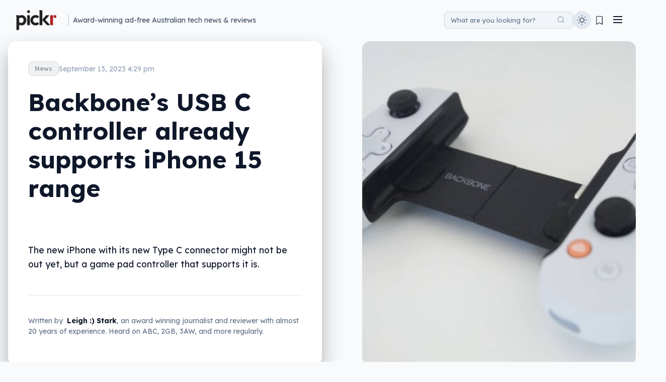

--- FILE ---
content_type: text/html; charset=UTF-8
request_url: https://www.pickr.com.au/news/2023/backbones-usb-c-controller-already-supports-iphone-15-range/
body_size: 37657
content:
<!DOCTYPE html>
<html lang="en-AU">
<head>
    <meta charset="UTF-8">
    <meta name="viewport" content="width=device-width, initial-scale=1">
    <link rel="profile" href="https://gmpg.org/xfn/11">
    <meta name='robots' content='index, follow, max-image-preview:large, max-snippet:-1, max-video-preview:-1' />

<!-- Google Tag Manager for WordPress by gtm4wp.com -->
<script data-cfasync="false" data-pagespeed-no-defer>
	var gtm4wp_datalayer_name = "dataLayer";
	var dataLayer = dataLayer || [];
</script>
<!-- End Google Tag Manager for WordPress by gtm4wp.com -->
	<!-- This site is optimized with the Yoast SEO plugin v26.7 - https://yoast.com/wordpress/plugins/seo/ -->
	<title>Backbone&#039;s USB C controller already supports iPhone 15 range &#8211; Pickr</title>
	<meta name="description" content="The new iPhone with its new Type C connector might not be out yet, but a game pad controller that supports it is." />
	<link rel="canonical" href="https://www.pickr.com.au/news/2023/backbones-usb-c-controller-already-supports-iphone-15-range/" />
	<meta property="og:locale" content="en_US" />
	<meta property="og:type" content="article" />
	<meta property="og:title" content="Backbone&#039;s USB C controller already supports iPhone 15 range &#8211; Pickr" />
	<meta property="og:description" content="The new iPhone with its new Type C connector might not be out yet, but a game pad controller that supports it is." />
	<meta property="og:url" content="https://www.pickr.com.au/news/2023/backbones-usb-c-controller-already-supports-iphone-15-range/" />
	<meta property="og:site_name" content="Pickr" />
	<meta property="article:publisher" content="https://www.facebook.com/PickrAU/" />
	<meta property="article:author" content="http://facebook.com/leighlo" />
	<meta property="article:published_time" content="2023-09-13T06:29:33+00:00" />
	<meta property="og:image" content="https://www.pickr.com.au/wp-content/uploads/2023/06/backbone-one-ps-edition-android-review-2023-01.jpg" />
	<meta property="og:image:width" content="2000" />
	<meta property="og:image:height" content="1249" />
	<meta property="og:image:type" content="image/jpeg" />
	<meta name="author" content="Leigh :) Stark" />
	<meta name="twitter:card" content="summary_large_image" />
	<meta name="twitter:creator" content="@PickrAU" />
	<meta name="twitter:site" content="@PickrAU" />
	<meta name="twitter:label1" content="Written by" />
	<meta name="twitter:data1" content="Leigh :) Stark" />
	<meta name="twitter:label2" content="Est. reading time" />
	<meta name="twitter:data2" content="2 minutes" />
	<script type="application/ld+json" class="yoast-schema-graph">{"@context":"https://schema.org","@graph":[{"@type":"Article","@id":"https://www.pickr.com.au/news/2023/backbones-usb-c-controller-already-supports-iphone-15-range/#article","isPartOf":{"@id":"https://www.pickr.com.au/news/2023/backbones-usb-c-controller-already-supports-iphone-15-range/"},"author":{"name":"Leigh :) Stark","@id":"https://www.pickr.com.au/#/schema/person/e655807ceb0370daf66fe118f995530b"},"headline":"Backbone&#8217;s USB C controller already supports iPhone 15 range","datePublished":"2023-09-13T06:29:33+00:00","mainEntityOfPage":{"@id":"https://www.pickr.com.au/news/2023/backbones-usb-c-controller-already-supports-iphone-15-range/"},"wordCount":377,"publisher":{"@id":"https://www.pickr.com.au/#organization"},"image":{"@id":"https://www.pickr.com.au/news/2023/backbones-usb-c-controller-already-supports-iphone-15-range/#primaryimage"},"thumbnailUrl":"https://www.pickr.com.au/wp-content/uploads/2023/06/backbone-one-ps-edition-android-review-2023-01.jpg","keywords":["Backbone","gaming controller","iPhone","iPhone 15","Type C"],"articleSection":["Apple","News","Phones","Video games"],"inLanguage":"en-AU"},{"@type":"WebPage","@id":"https://www.pickr.com.au/news/2023/backbones-usb-c-controller-already-supports-iphone-15-range/","url":"https://www.pickr.com.au/news/2023/backbones-usb-c-controller-already-supports-iphone-15-range/","name":"Backbone's USB C controller already supports iPhone 15 range &#8211; Pickr","isPartOf":{"@id":"https://www.pickr.com.au/#website"},"primaryImageOfPage":{"@id":"https://www.pickr.com.au/news/2023/backbones-usb-c-controller-already-supports-iphone-15-range/#primaryimage"},"image":{"@id":"https://www.pickr.com.au/news/2023/backbones-usb-c-controller-already-supports-iphone-15-range/#primaryimage"},"thumbnailUrl":"https://www.pickr.com.au/wp-content/uploads/2023/06/backbone-one-ps-edition-android-review-2023-01.jpg","datePublished":"2023-09-13T06:29:33+00:00","description":"The new iPhone with its new Type C connector might not be out yet, but a game pad controller that supports it is.","breadcrumb":{"@id":"https://www.pickr.com.au/news/2023/backbones-usb-c-controller-already-supports-iphone-15-range/#breadcrumb"},"inLanguage":"en-AU","potentialAction":[{"@type":"ReadAction","target":["https://www.pickr.com.au/news/2023/backbones-usb-c-controller-already-supports-iphone-15-range/"]}]},{"@type":"ImageObject","inLanguage":"en-AU","@id":"https://www.pickr.com.au/news/2023/backbones-usb-c-controller-already-supports-iphone-15-range/#primaryimage","url":"https://www.pickr.com.au/wp-content/uploads/2023/06/backbone-one-ps-edition-android-review-2023-01.jpg","contentUrl":"https://www.pickr.com.au/wp-content/uploads/2023/06/backbone-one-ps-edition-android-review-2023-01.jpg","width":2000,"height":1249},{"@type":"BreadcrumbList","@id":"https://www.pickr.com.au/news/2023/backbones-usb-c-controller-already-supports-iphone-15-range/#breadcrumb","itemListElement":[{"@type":"ListItem","position":1,"name":"Home","item":"https://www.pickr.com.au/"},{"@type":"ListItem","position":2,"name":"Backbone&#8217;s USB C controller already supports iPhone 15 range"}]},{"@type":"WebSite","@id":"https://www.pickr.com.au/#website","url":"https://www.pickr.com.au/","name":"Pickr","description":"Australian technology news, reviews, and guides to help you","publisher":{"@id":"https://www.pickr.com.au/#organization"},"potentialAction":[{"@type":"SearchAction","target":{"@type":"EntryPoint","urlTemplate":"https://www.pickr.com.au/?s={search_term_string}"},"query-input":{"@type":"PropertyValueSpecification","valueRequired":true,"valueName":"search_term_string"}}],"inLanguage":"en-AU"},{"@type":"Organization","@id":"https://www.pickr.com.au/#organization","name":"Pickr","url":"https://www.pickr.com.au/","logo":{"@type":"ImageObject","inLanguage":"en-AU","@id":"https://www.pickr.com.au/#/schema/logo/image/","url":"https://www.pickr.com.au/wp-content/uploads/2022/04/pickr-logo-white-outline-2022-800w.png","contentUrl":"https://www.pickr.com.au/wp-content/uploads/2022/04/pickr-logo-white-outline-2022-800w.png","width":800,"height":401,"caption":"Pickr"},"image":{"@id":"https://www.pickr.com.au/#/schema/logo/image/"},"sameAs":["https://www.facebook.com/PickrAU/","https://x.com/PickrAU","https://www.instagram.com/pickrau/","https://www.linkedin.com/company/pickr.com.au/"]},{"@type":"Person","@id":"https://www.pickr.com.au/#/schema/person/e655807ceb0370daf66fe118f995530b","name":"Leigh :) Stark","image":{"@type":"ImageObject","inLanguage":"en-AU","@id":"https://www.pickr.com.au/#/schema/person/image/","url":"https://secure.gravatar.com/avatar/9ebed21321806d496e1c81f18ffd5ef8a861c51ae939c883ecdff012af25e7d1?s=96&d=retro&r=r","contentUrl":"https://secure.gravatar.com/avatar/9ebed21321806d496e1c81f18ffd5ef8a861c51ae939c883ecdff012af25e7d1?s=96&d=retro&r=r","caption":"Leigh :) Stark"},"description":"One of Australia's award-winning technology journalists working out of Sydney, Leigh Stark has been writing about technology for over 15 years, covering phones, computers, cameras, headphones, speakers, and more. Stylising his middle initial with an emoticon, he aims to present tech in a way that makes it easy for everyone. For over 15 years, Leigh Stark's writing has appeared across the Australian media landscape, including the Australian Financial Review, GadgetGuy, Popular Science, APC, PC &amp; Tech Authority, Women's Weekly, and more. As a technology commentator, he has lended his expertise on ABC Adelaide, ABC Brisbane, ABC Canberra, and ABC Perth, as well a 3AW, 6PR, and on Nine's Today TV program.","sameAs":["https://www.leighlo.com","http://facebook.com/leighlo","https://www.instagram.com/leasedark/","https://www.linkedin.com/in/leighlo"],"url":"https://www.pickr.com.au/author/leigh/"}]}</script>
	<!-- / Yoast SEO plugin. -->


<link rel='dns-prefetch' href='//cdn.jsdelivr.net' />
<link rel='dns-prefetch' href='//www.googletagmanager.com' />
<link rel='dns-prefetch' href='//fonts.googleapis.com' />
<link rel='dns-prefetch' href='//use.fontawesome.com' />
<link href='https://fonts.gstatic.com' crossorigin rel='preconnect' />
			<link rel="preload" href="https://www.pickr.com.au/wp-content/plugins/canvas/assets/fonts/canvas-icons.woff" as="font" type="font/woff" crossorigin>
			<script type="application/ld+json">
{
    "@context": "https://schema.org",
    "@type": "Article",
    "headline": "Backbone&#8217;s USB C controller already supports iPhone 15 range",
    "url": "https://www.pickr.com.au/news/2023/backbones-usb-c-controller-already-supports-iphone-15-range/",
    "datePublished": "2023-09-13T16:29:33+10:00",
    "dateModified": "2023-09-13T13:30:43+10:00",
    "author": {
        "@type": "Person",
        "name": "Leigh :) Stark",
        "url": "https://www.pickr.com.au/author/leigh/",
        "jobTitle": "Founder & Editor"
    },
    "publisher": {
        "@type": "Organization",
        "name": "Pickr",
        "url": "https://www.pickr.com.au/",
        "logo": {
            "@type": "ImageObject",
            "url": "https://www.pickr.com.au/wp-content/uploads/2022/04/pickr-logo-dark-outline-2022-200w.png",
            "width": 200,
            "height": 100
        },
        "publishingPrinciples": "https://www.pickr.com.au/editorial-policy/"
    },
    "inLanguage": "en-AU",
    "image": {
        "@type": "ImageObject",
        "url": "https://www.pickr.com.au/wp-content/uploads/2023/06/backbone-one-ps-edition-android-review-2023-01.jpg",
        "width": 2000,
        "height": 1249
    },
    "speakable": {
        "@type": "SpeakableSpecification",
        "cssSelector": [
            "p.post-excerpt",
            ".post-excerpt",
            ".bold-minimalist-excerpt",
            ".bold-minimalist-excerpt-mobile"
        ]
    },
    "description": "The new iPhone with its new Type C connector might not be out yet, but a game pad controller that supports it is.",
    "articleSection": "News",
    "keywords": "Apple, News, Phones, Video games, Backbone, gaming controller, iPhone, iPhone 15, Type C"
}
</script>
<meta name="description" content="The new iPhone with its new Type C connector might not be out yet, but a game pad controller that supports it is.">
<!-- www.pickr.com.au is managing ads with Advanced Ads 2.0.16 – https://wpadvancedads.com/ --><script id="pickr-ready">
			window.advanced_ads_ready=function(e,a){a=a||"complete";var d=function(e){return"interactive"===a?"loading"!==e:"complete"===e};d(document.readyState)?e():document.addEventListener("readystatechange",(function(a){d(a.target.readyState)&&e()}),{once:"interactive"===a})},window.advanced_ads_ready_queue=window.advanced_ads_ready_queue||[];		</script>
		<style id='wp-img-auto-sizes-contain-inline-css' type='text/css'>
img:is([sizes=auto i],[sizes^="auto," i]){contain-intrinsic-size:3000px 1500px}
/*# sourceURL=wp-img-auto-sizes-contain-inline-css */
</style>
<link rel='preload' as="style" onload="this.onload=null;this.rel='stylesheet'" data-wpacu-preload-it-async='1' id='wpacu-combined-google-fonts-css-async-preload' href='https://fonts.googleapis.com/css?family=Lexend:400,700%7CLexend+Deca:400,700' type='text/css' media='all' />
<script  type='text/javascript' id="wpacu-preload-async-css-fallback">
/*! LoadCSS. [c]2020 Filament Group, Inc. MIT License */
/* This file is meant as a standalone workflow for
- testing support for link[rel=preload]
- enabling async CSS loading in browsers that do not support rel=preload
- applying rel preload css once loaded, whether supported or not.
*/
(function(w){"use strict";var wpacuLoadCSS=function(href,before,media,attributes){var doc=w.document;var ss=doc.createElement('link');var ref;if(before){ref=before}else{var refs=(doc.body||doc.getElementsByTagName('head')[0]).childNodes;ref=refs[refs.length-1]}
var sheets=doc.styleSheets;if(attributes){for(var attributeName in attributes){if(attributes.hasOwnProperty(attributeName)){ss.setAttribute(attributeName,attributes[attributeName])}}}
ss.rel="stylesheet";ss.href=href;ss.media="only x";function ready(cb){if(doc.body){return cb()}
setTimeout(function(){ready(cb)})}
ready(function(){ref.parentNode.insertBefore(ss,(before?ref:ref.nextSibling))});var onwpaculoadcssdefined=function(cb){var resolvedHref=ss.href;var i=sheets.length;while(i--){if(sheets[i].href===resolvedHref){return cb()}}
setTimeout(function(){onwpaculoadcssdefined(cb)})};function wpacuLoadCB(){if(ss.addEventListener){ss.removeEventListener("load",wpacuLoadCB)}
ss.media=media||"all"}
if(ss.addEventListener){ss.addEventListener("load",wpacuLoadCB)}
ss.onwpaculoadcssdefined=onwpaculoadcssdefined;onwpaculoadcssdefined(wpacuLoadCB);return ss};if(typeof exports!=="undefined"){exports.wpacuLoadCSS=wpacuLoadCSS}else{w.wpacuLoadCSS=wpacuLoadCSS}}(typeof global!=="undefined"?global:this))
</script><link rel='stylesheet' id='canvas-css' href='https://www.pickr.com.au/wp-content/plugins/canvas/assets/css/canvas.css?ver=2.5.1' type='text/css' media='all' />
<link   rel='alternate stylesheet' id='powerkit-icons-css' href='https://www.pickr.com.au/wp-content/plugins/powerkit/assets/fonts/powerkit-icons.woff?ver=3.0.4' type='text/css' as='font' type='font/wof' crossorigin />
<link rel='stylesheet' id='powerkit-css' href='https://www.pickr.com.au/wp-content/plugins/powerkit/assets/css/powerkit.css?ver=3.0.4' type='text/css' media='all' />
<link rel='stylesheet' id='wp-block-library-css' href='https://www.pickr.com.au/wp-includes/css/dist/block-library/style.min.css?ver=5e9a7ef004569a5895031ce86676041b' type='text/css' media='all' />
<style id='global-styles-inline-css' type='text/css'>
:root{--wp--preset--aspect-ratio--square: 1;--wp--preset--aspect-ratio--4-3: 4/3;--wp--preset--aspect-ratio--3-4: 3/4;--wp--preset--aspect-ratio--3-2: 3/2;--wp--preset--aspect-ratio--2-3: 2/3;--wp--preset--aspect-ratio--16-9: 16/9;--wp--preset--aspect-ratio--9-16: 9/16;--wp--preset--color--black: #000000;--wp--preset--color--cyan-bluish-gray: #abb8c3;--wp--preset--color--white: #ffffff;--wp--preset--color--pale-pink: #f78da7;--wp--preset--color--vivid-red: #cf2e2e;--wp--preset--color--luminous-vivid-orange: #ff6900;--wp--preset--color--luminous-vivid-amber: #fcb900;--wp--preset--color--light-green-cyan: #7bdcb5;--wp--preset--color--vivid-green-cyan: #00d084;--wp--preset--color--pale-cyan-blue: #8ed1fc;--wp--preset--color--vivid-cyan-blue: #0693e3;--wp--preset--color--vivid-purple: #9b51e0;--wp--preset--gradient--vivid-cyan-blue-to-vivid-purple: linear-gradient(135deg,rgb(6,147,227) 0%,rgb(155,81,224) 100%);--wp--preset--gradient--light-green-cyan-to-vivid-green-cyan: linear-gradient(135deg,rgb(122,220,180) 0%,rgb(0,208,130) 100%);--wp--preset--gradient--luminous-vivid-amber-to-luminous-vivid-orange: linear-gradient(135deg,rgb(252,185,0) 0%,rgb(255,105,0) 100%);--wp--preset--gradient--luminous-vivid-orange-to-vivid-red: linear-gradient(135deg,rgb(255,105,0) 0%,rgb(207,46,46) 100%);--wp--preset--gradient--very-light-gray-to-cyan-bluish-gray: linear-gradient(135deg,rgb(238,238,238) 0%,rgb(169,184,195) 100%);--wp--preset--gradient--cool-to-warm-spectrum: linear-gradient(135deg,rgb(74,234,220) 0%,rgb(151,120,209) 20%,rgb(207,42,186) 40%,rgb(238,44,130) 60%,rgb(251,105,98) 80%,rgb(254,248,76) 100%);--wp--preset--gradient--blush-light-purple: linear-gradient(135deg,rgb(255,206,236) 0%,rgb(152,150,240) 100%);--wp--preset--gradient--blush-bordeaux: linear-gradient(135deg,rgb(254,205,165) 0%,rgb(254,45,45) 50%,rgb(107,0,62) 100%);--wp--preset--gradient--luminous-dusk: linear-gradient(135deg,rgb(255,203,112) 0%,rgb(199,81,192) 50%,rgb(65,88,208) 100%);--wp--preset--gradient--pale-ocean: linear-gradient(135deg,rgb(255,245,203) 0%,rgb(182,227,212) 50%,rgb(51,167,181) 100%);--wp--preset--gradient--electric-grass: linear-gradient(135deg,rgb(202,248,128) 0%,rgb(113,206,126) 100%);--wp--preset--gradient--midnight: linear-gradient(135deg,rgb(2,3,129) 0%,rgb(40,116,252) 100%);--wp--preset--font-size--small: 13px;--wp--preset--font-size--medium: 20px;--wp--preset--font-size--large: 36px;--wp--preset--font-size--x-large: 42px;--wp--preset--spacing--20: 0.44rem;--wp--preset--spacing--30: 0.67rem;--wp--preset--spacing--40: 1rem;--wp--preset--spacing--50: 1.5rem;--wp--preset--spacing--60: 2.25rem;--wp--preset--spacing--70: 3.38rem;--wp--preset--spacing--80: 5.06rem;--wp--preset--shadow--natural: 6px 6px 9px rgba(0, 0, 0, 0.2);--wp--preset--shadow--deep: 12px 12px 50px rgba(0, 0, 0, 0.4);--wp--preset--shadow--sharp: 6px 6px 0px rgba(0, 0, 0, 0.2);--wp--preset--shadow--outlined: 6px 6px 0px -3px rgb(255, 255, 255), 6px 6px rgb(0, 0, 0);--wp--preset--shadow--crisp: 6px 6px 0px rgb(0, 0, 0);}:where(.is-layout-flex){gap: 0.5em;}:where(.is-layout-grid){gap: 0.5em;}body .is-layout-flex{display: flex;}.is-layout-flex{flex-wrap: wrap;align-items: center;}.is-layout-flex > :is(*, div){margin: 0;}body .is-layout-grid{display: grid;}.is-layout-grid > :is(*, div){margin: 0;}:where(.wp-block-columns.is-layout-flex){gap: 2em;}:where(.wp-block-columns.is-layout-grid){gap: 2em;}:where(.wp-block-post-template.is-layout-flex){gap: 1.25em;}:where(.wp-block-post-template.is-layout-grid){gap: 1.25em;}.has-black-color{color: var(--wp--preset--color--black) !important;}.has-cyan-bluish-gray-color{color: var(--wp--preset--color--cyan-bluish-gray) !important;}.has-white-color{color: var(--wp--preset--color--white) !important;}.has-pale-pink-color{color: var(--wp--preset--color--pale-pink) !important;}.has-vivid-red-color{color: var(--wp--preset--color--vivid-red) !important;}.has-luminous-vivid-orange-color{color: var(--wp--preset--color--luminous-vivid-orange) !important;}.has-luminous-vivid-amber-color{color: var(--wp--preset--color--luminous-vivid-amber) !important;}.has-light-green-cyan-color{color: var(--wp--preset--color--light-green-cyan) !important;}.has-vivid-green-cyan-color{color: var(--wp--preset--color--vivid-green-cyan) !important;}.has-pale-cyan-blue-color{color: var(--wp--preset--color--pale-cyan-blue) !important;}.has-vivid-cyan-blue-color{color: var(--wp--preset--color--vivid-cyan-blue) !important;}.has-vivid-purple-color{color: var(--wp--preset--color--vivid-purple) !important;}.has-black-background-color{background-color: var(--wp--preset--color--black) !important;}.has-cyan-bluish-gray-background-color{background-color: var(--wp--preset--color--cyan-bluish-gray) !important;}.has-white-background-color{background-color: var(--wp--preset--color--white) !important;}.has-pale-pink-background-color{background-color: var(--wp--preset--color--pale-pink) !important;}.has-vivid-red-background-color{background-color: var(--wp--preset--color--vivid-red) !important;}.has-luminous-vivid-orange-background-color{background-color: var(--wp--preset--color--luminous-vivid-orange) !important;}.has-luminous-vivid-amber-background-color{background-color: var(--wp--preset--color--luminous-vivid-amber) !important;}.has-light-green-cyan-background-color{background-color: var(--wp--preset--color--light-green-cyan) !important;}.has-vivid-green-cyan-background-color{background-color: var(--wp--preset--color--vivid-green-cyan) !important;}.has-pale-cyan-blue-background-color{background-color: var(--wp--preset--color--pale-cyan-blue) !important;}.has-vivid-cyan-blue-background-color{background-color: var(--wp--preset--color--vivid-cyan-blue) !important;}.has-vivid-purple-background-color{background-color: var(--wp--preset--color--vivid-purple) !important;}.has-black-border-color{border-color: var(--wp--preset--color--black) !important;}.has-cyan-bluish-gray-border-color{border-color: var(--wp--preset--color--cyan-bluish-gray) !important;}.has-white-border-color{border-color: var(--wp--preset--color--white) !important;}.has-pale-pink-border-color{border-color: var(--wp--preset--color--pale-pink) !important;}.has-vivid-red-border-color{border-color: var(--wp--preset--color--vivid-red) !important;}.has-luminous-vivid-orange-border-color{border-color: var(--wp--preset--color--luminous-vivid-orange) !important;}.has-luminous-vivid-amber-border-color{border-color: var(--wp--preset--color--luminous-vivid-amber) !important;}.has-light-green-cyan-border-color{border-color: var(--wp--preset--color--light-green-cyan) !important;}.has-vivid-green-cyan-border-color{border-color: var(--wp--preset--color--vivid-green-cyan) !important;}.has-pale-cyan-blue-border-color{border-color: var(--wp--preset--color--pale-cyan-blue) !important;}.has-vivid-cyan-blue-border-color{border-color: var(--wp--preset--color--vivid-cyan-blue) !important;}.has-vivid-purple-border-color{border-color: var(--wp--preset--color--vivid-purple) !important;}.has-vivid-cyan-blue-to-vivid-purple-gradient-background{background: var(--wp--preset--gradient--vivid-cyan-blue-to-vivid-purple) !important;}.has-light-green-cyan-to-vivid-green-cyan-gradient-background{background: var(--wp--preset--gradient--light-green-cyan-to-vivid-green-cyan) !important;}.has-luminous-vivid-amber-to-luminous-vivid-orange-gradient-background{background: var(--wp--preset--gradient--luminous-vivid-amber-to-luminous-vivid-orange) !important;}.has-luminous-vivid-orange-to-vivid-red-gradient-background{background: var(--wp--preset--gradient--luminous-vivid-orange-to-vivid-red) !important;}.has-very-light-gray-to-cyan-bluish-gray-gradient-background{background: var(--wp--preset--gradient--very-light-gray-to-cyan-bluish-gray) !important;}.has-cool-to-warm-spectrum-gradient-background{background: var(--wp--preset--gradient--cool-to-warm-spectrum) !important;}.has-blush-light-purple-gradient-background{background: var(--wp--preset--gradient--blush-light-purple) !important;}.has-blush-bordeaux-gradient-background{background: var(--wp--preset--gradient--blush-bordeaux) !important;}.has-luminous-dusk-gradient-background{background: var(--wp--preset--gradient--luminous-dusk) !important;}.has-pale-ocean-gradient-background{background: var(--wp--preset--gradient--pale-ocean) !important;}.has-electric-grass-gradient-background{background: var(--wp--preset--gradient--electric-grass) !important;}.has-midnight-gradient-background{background: var(--wp--preset--gradient--midnight) !important;}.has-small-font-size{font-size: var(--wp--preset--font-size--small) !important;}.has-medium-font-size{font-size: var(--wp--preset--font-size--medium) !important;}.has-large-font-size{font-size: var(--wp--preset--font-size--large) !important;}.has-x-large-font-size{font-size: var(--wp--preset--font-size--x-large) !important;}
/*# sourceURL=global-styles-inline-css */
</style>

<style id='classic-theme-styles-inline-css' type='text/css'>
/*! This file is auto-generated */
.wp-block-button__link{color:#fff;background-color:#32373c;border-radius:9999px;box-shadow:none;text-decoration:none;padding:calc(.667em + 2px) calc(1.333em + 2px);font-size:1.125em}.wp-block-file__button{background:#32373c;color:#fff;text-decoration:none}
/*# sourceURL=/wp-includes/css/classic-themes.min.css */
</style>
<link rel='stylesheet' id='canvas-block-posts-sidebar-css' href='https://www.pickr.com.au/wp-content/plugins/canvas/components/posts/block-posts-sidebar/block-posts-sidebar.css?ver=1768725413' type='text/css' media='all' />
<style id='font-awesome-svg-styles-default-inline-css' type='text/css'>
.svg-inline--fa {
  display: inline-block;
  height: 1em;
  overflow: visible;
  vertical-align: -.125em;
}
/*# sourceURL=font-awesome-svg-styles-default-inline-css */
</style>
<link rel='stylesheet' id='font-awesome-svg-styles-css' href='https://www.pickr.com.au/wp-content/uploads/font-awesome/v5.15.1/css/svg-with-js.css' type='text/css' media='all' />
<style id='font-awesome-svg-styles-inline-css' type='text/css'>
   .wp-block-font-awesome-icon svg::before,
   .wp-rich-text-font-awesome-icon svg::before {content: unset;}
/*# sourceURL=font-awesome-svg-styles-inline-css */
</style>
<link rel='stylesheet' id='canvas-block-heading-style-css' href='https://www.pickr.com.au/wp-content/plugins/canvas/components/content-formatting/block-heading/block.css?ver=1768725413' type='text/css' media='all' />
<link rel='stylesheet' id='canvas-block-list-style-css' href='https://www.pickr.com.au/wp-content/plugins/canvas/components/content-formatting/block-list/block.css?ver=1768725413' type='text/css' media='all' />
<link rel='stylesheet' id='canvas-block-paragraph-style-css' href='https://www.pickr.com.au/wp-content/plugins/canvas/components/content-formatting/block-paragraph/block.css?ver=1768725413' type='text/css' media='all' />
<link rel='stylesheet' id='canvas-block-separator-style-css' href='https://www.pickr.com.au/wp-content/plugins/canvas/components/content-formatting/block-separator/block.css?ver=1768725413' type='text/css' media='all' />
<link rel='stylesheet' id='canvas-block-group-style-css' href='https://www.pickr.com.au/wp-content/plugins/canvas/components/basic-elements/block-group/block.css?ver=1768725413' type='text/css' media='all' />
<link rel='stylesheet' id='canvas-block-cover-style-css' href='https://www.pickr.com.au/wp-content/plugins/canvas/components/basic-elements/block-cover/block.css?ver=1768725413' type='text/css' media='all' />
<link rel='stylesheet' id='lets-review-api-css' href='https://www.pickr.com.au/wp-content/plugins/lets-review/assets/css/style-api.min.css?ver=3.4.0' type='text/css' media='all' />
<link rel='stylesheet' id='powerkit-author-box-css' href='https://www.pickr.com.au/wp-content/plugins/powerkit/modules/author-box/public/css/public-powerkit-author-box.css?ver=3.0.4' type='text/css' media='all' />
<link rel='stylesheet' id='powerkit-basic-elements-css' href='https://www.pickr.com.au/wp-content/plugins/powerkit/modules/basic-elements/public/css/public-powerkit-basic-elements.css?ver=3.0.4' type='text/css' media='screen' />
<link rel='stylesheet' id='powerkit-content-formatting-css' href='https://www.pickr.com.au/wp-content/plugins/powerkit/modules/content-formatting/public/css/public-powerkit-content-formatting.css?ver=3.0.4' type='text/css' media='all' />
<link rel='stylesheet' id='powerkit-justified-gallery-css' href='https://www.pickr.com.au/wp-content/plugins/powerkit/modules/justified-gallery/public/css/public-powerkit-justified-gallery.css?ver=3.0.4' type='text/css' media='all' />
<link rel='stylesheet' id='glightbox-css' href='https://www.pickr.com.au/wp-content/plugins/powerkit/modules/lightbox/public/css/glightbox.min.css?ver=3.0.4' type='text/css' media='all' />
<link rel='stylesheet' id='powerkit-lightbox-css' href='https://www.pickr.com.au/wp-content/plugins/powerkit/modules/lightbox/public/css/public-powerkit-lightbox.css?ver=3.0.4' type='text/css' media='all' />
<link rel='stylesheet' id='powerkit-widget-posts-css' href='https://www.pickr.com.au/wp-content/plugins/powerkit/modules/posts/public/css/public-powerkit-widget-posts.css?ver=3.0.4' type='text/css' media='all' />
<link rel='stylesheet' id='powerkit-scroll-to-top-css' href='https://www.pickr.com.au/wp-content/plugins/powerkit/modules/scroll-to-top/public/css/public-powerkit-scroll-to-top.css?ver=3.0.4' type='text/css' media='all' />
<link rel='stylesheet' id='powerkit-share-buttons-css' href='https://www.pickr.com.au/wp-content/plugins/powerkit/modules/share-buttons/public/css/public-powerkit-share-buttons.css?ver=3.0.4' type='text/css' media='all' />
<link rel='stylesheet' id='powerkit-slider-gallery-css' href='https://www.pickr.com.au/wp-content/plugins/powerkit/modules/slider-gallery/public/css/public-powerkit-slider-gallery.css?ver=3.0.4' type='text/css' media='all' />
<link rel='stylesheet' id='powerkit-social-links-css' href='https://www.pickr.com.au/wp-content/plugins/powerkit/modules/social-links/public/css/public-powerkit-social-links.css?ver=3.0.4' type='text/css' media='all' />
<link rel='stylesheet' id='powerkit-table-of-contents-css' href='https://www.pickr.com.au/wp-content/plugins/powerkit/modules/table-of-contents/public/css/public-powerkit-table-of-contents.css?ver=3.0.4' type='text/css' media='all' />
<link rel='stylesheet' id='pickrc-style-css' href='https://www.pickr.com.au/wp-content/themes/pickrc/style.css?ver=1768726887' type='text/css' media='all' />
<link rel='stylesheet' id='pickrc-main-css' href='https://www.pickr.com.au/wp-content/themes/pickrc/assets/css/main.css?ver=1768726824' type='text/css' media='all' />
<style id='pickrc-main-inline-css' type='text/css'>
:root {--color-dark-accent: #ae2024;--color-dark-headings: inherit;--color-dark-background: #0f172a;--color-dark-text: #ffffff;--color-dark-links: #c42b54;--color-dark-links-hover: #c9365d;--color-dark-links-visited: #ae2024;--color-light-accent: #ae2024;--color-light-headings: inherit;--color-light-background: #f8fafc;--color-light-text: #0f172a;--color-light-links: #ae2024;--color-light-links-hover: #cc2451;--color-light-links-visited: #ae2024;}.breakout-content {background: linear-gradient(to bottom right, rgba(234, 88, 12, 0.2), rgba(220, 38, 38, 0.2), rgba(236, 72, 153, 0.2));border: 2px solid rgba(249, 115, 22, 0.3);}.breakout-text h2, .breakout-text p, .breakout-meta {color: #ffffff;}.breakout-button {background: linear-gradient(to right, #ea580c, #dc2626);}body.light-mode .breakout-content {background: linear-gradient(to bottom right, rgba(234, 88, 12, 0.1), rgba(220, 38, 38, 0.1), rgba(236, 72, 153, 0.1));border: 2px solid rgba(249, 115, 22, 0.2);}body.light-mode .breakout-text h2, body.light-mode .breakout-text p, body.light-mode .breakout-meta {color: #0f172a;}body.light-mode .breakout-button {background: linear-gradient(to right, #ea580c, #dc2626);}h1 {font-family: "Lexend", sans-serif;font-size: 2.5rem;}h2 {font-size: 2.1rem;}h3 {font-size: 1.8rem;}body {font-family: "Lexend Deca", sans-serif;font-size: 1.1rem;}.article-content p, .post-content p {font-family: "Lexend Deca", sans-serif;font-size: 1.1rem;}.heading-menu, .heading-menu a, .nav-menu-desktop .nav-link {font-family: "Lexend Deca", sans-serif;font-size: 1.2rem;}.slide-in-menu-list, .slide-in-menu-list a, .slide-in-menu-link {font-family: "Lexend", sans-serif;font-size: 1.1rem;}.footer-menu, .footer-menu a {font-family: "Lexend", sans-serif;font-size: 1.2rem;line-height: 1.4;}.pickr-25-hashtag, .bold-minimalist-categories .category-link {font-family: "Lexend", sans-serif;}.search-input::placeholder, .mobile-search-input::placeholder {font-family: "Lexend", sans-serif;font-size: 0.8rem;}.pickrc-good-better-best-block .gbb-label.gbb-label-good, .pickrc-good-better-best-block h3.gbb-label.gbb-label-good { color: #666 !important; }.pickrc-good-better-best-block .gbb-label.gbb-label-better, .pickrc-good-better-best-block h3.gbb-label.gbb-label-better { color: #dc3545 !important; }.pickrc-good-better-best-block .gbb-label.gbb-label-best, .pickrc-good-better-best-block h3.gbb-label.gbb-label-best { color: #4a90e2 !important; }.pickrc-good-better-best-block .gbb-label-best-value { color: #ff6b9d !important; }body.light-mode .pickrc-good-better-best-block .gbb-label.gbb-label-good, body.light-mode .pickrc-good-better-best-block h3.gbb-label.gbb-label-good { color: #666 !important; }body.light-mode .pickrc-good-better-best-block .gbb-label.gbb-label-better, body.light-mode .pickrc-good-better-best-block h3.gbb-label.gbb-label-better { color: #dc3545 !important; }body.light-mode .pickrc-good-better-best-block .gbb-label.gbb-label-best, body.light-mode .pickrc-good-better-best-block h3.gbb-label.gbb-label-best { color: #4a90e2 !important; }body.light-mode .pickrc-good-better-best-block .gbb-label-best-value { color: #ff6b9d !important; }body:not(.light-mode) .pickrc-good-better-best-block .gbb-label.gbb-label-good, body:not(.light-mode) .pickrc-good-better-best-block h3.gbb-label.gbb-label-good { color: #666 !important; }body:not(.light-mode) .pickrc-good-better-best-block .gbb-label.gbb-label-better, body:not(.light-mode) .pickrc-good-better-best-block h3.gbb-label.gbb-label-better { color: #dc3545 !important; }body:not(.light-mode) .pickrc-good-better-best-block .gbb-label.gbb-label-best, body:not(.light-mode) .pickrc-good-better-best-block h3.gbb-label.gbb-label-best { color: #4a90e2 !important; }body:not(.light-mode) .pickrc-good-better-best-block .gbb-label-best-value { color: #ff6b9d !important; }body.light-mode .article-content .pickrc-good-better-best-block .gbb-label.gbb-label-good, body.light-mode .article-content .pickrc-good-better-best-block h3.gbb-label.gbb-label-good { color: #666 !important; }body.light-mode .article-content .pickrc-good-better-best-block .gbb-label.gbb-label-better, body.light-mode .article-content .pickrc-good-better-best-block h3.gbb-label.gbb-label-better { color: #dc3545 !important; }body.light-mode .article-content .pickrc-good-better-best-block .gbb-label.gbb-label-best, body.light-mode .article-content .pickrc-good-better-best-block h3.gbb-label.gbb-label-best { color: #4a90e2 !important; }body.light-mode .article-content .pickrc-good-better-best-block .gbb-label-best-value { color: #ff6b9d !important; }body:not(.light-mode) .article-content .pickrc-good-better-best-block .gbb-label.gbb-label-good, body:not(.light-mode) .article-content .pickrc-good-better-best-block h3.gbb-label.gbb-label-good { color: #666 !important; }body:not(.light-mode) .article-content .pickrc-good-better-best-block .gbb-label.gbb-label-better, body:not(.light-mode) .article-content .pickrc-good-better-best-block h3.gbb-label.gbb-label-better { color: #dc3545 !important; }body:not(.light-mode) .article-content .pickrc-good-better-best-block .gbb-label.gbb-label-best, body:not(.light-mode) .article-content .pickrc-good-better-best-block h3.gbb-label.gbb-label-best { color: #4a90e2 !important; }body:not(.light-mode) .article-content .pickrc-good-better-best-block .gbb-label-best-value { color: #ff6b9d !important; }.single-post .article-content-wrapper .article-content .pickrc-good-better-best-block .gbb-label.gbb-label-good, .single-post .article-content-wrapper .article-content .pickrc-good-better-best-block h3.gbb-label.gbb-label-good { color: #666 !important; }.single-post .article-content-wrapper .article-content .pickrc-good-better-best-block .gbb-label.gbb-label-better, .single-post .article-content-wrapper .article-content .pickrc-good-better-best-block h3.gbb-label.gbb-label-better { color: #dc3545 !important; }.single-post .article-content-wrapper .article-content .pickrc-good-better-best-block .gbb-label.gbb-label-best, .single-post .article-content-wrapper .article-content .pickrc-good-better-best-block h3.gbb-label.gbb-label-best { color: #4a90e2 !important; }.single-post .article-content-wrapper .article-content .pickrc-good-better-best-block .gbb-label-best-value { color: #ff6b9d !important; }.article-content-wrapper .article-content .pickrc-good-better-best-block .gbb-label.gbb-label-good, .article-content-wrapper .article-content .pickrc-good-better-best-block h3.gbb-label.gbb-label-good { color: #666 !important; }.article-content-wrapper .article-content .pickrc-good-better-best-block .gbb-label.gbb-label-better, .article-content-wrapper .article-content .pickrc-good-better-best-block h3.gbb-label.gbb-label-better { color: #dc3545 !important; }.article-content-wrapper .article-content .pickrc-good-better-best-block .gbb-label.gbb-label-best, .article-content-wrapper .article-content .pickrc-good-better-best-block h3.gbb-label.gbb-label-best { color: #4a90e2 !important; }.article-content-wrapper .article-content .pickrc-good-better-best-block .gbb-label-best-value { color: #ff6b9d !important; }.pickrc-good-better-best-block .gbb-image .gbb-label-best-value { background: rgba(255, 107, 157, 0.9) !important; }
/*# sourceURL=pickrc-main-inline-css */
</style>
<link rel='stylesheet' id='font-awesome-official-css' href='https://use.fontawesome.com/releases/v5.15.1/css/all.css' type='text/css' media='all' integrity="sha384-vp86vTRFVJgpjF9jiIGPEEqYqlDwgyBgEF109VFjmqGmIY/Y4HV4d3Gp2irVfcrp" crossorigin="anonymous" />
<link rel='stylesheet' id='elevenlabs-player-styles-css' href='https://www.pickr.com.au/wp-content/plugins/talk-11/assets/css/player-styles.css?ver=1.0.0' type='text/css' media='all' />
<link rel='stylesheet' id='font-awesome-official-v4shim-css' href='https://use.fontawesome.com/releases/v5.15.1/css/v4-shims.css' type='text/css' media='all' integrity="sha384-WCuYjm/u5NsK4s/NfnJeHuMj6zzN2HFyjhBu/SnZJj7eZ6+ds4zqIM3wYgL59Clf" crossorigin="anonymous" />
<style id='font-awesome-official-v4shim-inline-css' type='text/css'>
@font-face {
font-family: "FontAwesome";
font-display: block;
src: url("https://use.fontawesome.com/releases/v5.15.1/webfonts/fa-brands-400.eot"),
		url("https://use.fontawesome.com/releases/v5.15.1/webfonts/fa-brands-400.eot?#iefix") format("embedded-opentype"),
		url("https://use.fontawesome.com/releases/v5.15.1/webfonts/fa-brands-400.woff2") format("woff2"),
		url("https://use.fontawesome.com/releases/v5.15.1/webfonts/fa-brands-400.woff") format("woff"),
		url("https://use.fontawesome.com/releases/v5.15.1/webfonts/fa-brands-400.ttf") format("truetype"),
		url("https://use.fontawesome.com/releases/v5.15.1/webfonts/fa-brands-400.svg#fontawesome") format("svg");
}

@font-face {
font-family: "FontAwesome";
font-display: block;
src: url("https://use.fontawesome.com/releases/v5.15.1/webfonts/fa-solid-900.eot"),
		url("https://use.fontawesome.com/releases/v5.15.1/webfonts/fa-solid-900.eot?#iefix") format("embedded-opentype"),
		url("https://use.fontawesome.com/releases/v5.15.1/webfonts/fa-solid-900.woff2") format("woff2"),
		url("https://use.fontawesome.com/releases/v5.15.1/webfonts/fa-solid-900.woff") format("woff"),
		url("https://use.fontawesome.com/releases/v5.15.1/webfonts/fa-solid-900.ttf") format("truetype"),
		url("https://use.fontawesome.com/releases/v5.15.1/webfonts/fa-solid-900.svg#fontawesome") format("svg");
}

@font-face {
font-family: "FontAwesome";
font-display: block;
src: url("https://use.fontawesome.com/releases/v5.15.1/webfonts/fa-regular-400.eot"),
		url("https://use.fontawesome.com/releases/v5.15.1/webfonts/fa-regular-400.eot?#iefix") format("embedded-opentype"),
		url("https://use.fontawesome.com/releases/v5.15.1/webfonts/fa-regular-400.woff2") format("woff2"),
		url("https://use.fontawesome.com/releases/v5.15.1/webfonts/fa-regular-400.woff") format("woff"),
		url("https://use.fontawesome.com/releases/v5.15.1/webfonts/fa-regular-400.ttf") format("truetype"),
		url("https://use.fontawesome.com/releases/v5.15.1/webfonts/fa-regular-400.svg#fontawesome") format("svg");
unicode-range: U+F004-F005,U+F007,U+F017,U+F022,U+F024,U+F02E,U+F03E,U+F044,U+F057-F059,U+F06E,U+F070,U+F075,U+F07B-F07C,U+F080,U+F086,U+F089,U+F094,U+F09D,U+F0A0,U+F0A4-F0A7,U+F0C5,U+F0C7-F0C8,U+F0E0,U+F0EB,U+F0F3,U+F0F8,U+F0FE,U+F111,U+F118-F11A,U+F11C,U+F133,U+F144,U+F146,U+F14A,U+F14D-F14E,U+F150-F152,U+F15B-F15C,U+F164-F165,U+F185-F186,U+F191-F192,U+F1AD,U+F1C1-F1C9,U+F1CD,U+F1D8,U+F1E3,U+F1EA,U+F1F6,U+F1F9,U+F20A,U+F247-F249,U+F24D,U+F254-F25B,U+F25D,U+F267,U+F271-F274,U+F279,U+F28B,U+F28D,U+F2B5-F2B6,U+F2B9,U+F2BB,U+F2BD,U+F2C1-F2C2,U+F2D0,U+F2D2,U+F2DC,U+F2ED,U+F328,U+F358-F35B,U+F3A5,U+F3D1,U+F410,U+F4AD;
}
/*# sourceURL=font-awesome-official-v4shim-inline-css */
</style>
<script type="text/javascript" src="https://www.pickr.com.au/wp-includes/js/jquery/jquery.min.js?ver=3.7.1" id="jquery-core-js"></script>
<script type="text/javascript" src="https://www.pickr.com.au/wp-includes/js/jquery/jquery-migrate.min.js?ver=3.4.1" id="jquery-migrate-js"></script>

<!-- Google tag (gtag.js) snippet added by Site Kit -->
<!-- Google Analytics snippet added by Site Kit -->
<script type="text/javascript" src="https://www.googletagmanager.com/gtag/js?id=G-NJ6S3FBJRG" id="google_gtagjs-js" async></script>
<script type="text/javascript" id="google_gtagjs-js-after">
/* <![CDATA[ */
window.dataLayer = window.dataLayer || [];function gtag(){dataLayer.push(arguments);}
gtag("set","linker",{"domains":["www.pickr.com.au"]});
gtag("js", new Date());
gtag("set", "developer_id.dZTNiMT", true);
gtag("config", "G-NJ6S3FBJRG");
//# sourceURL=google_gtagjs-js-after
/* ]]> */
</script>
<link rel="https://api.w.org/" href="https://www.pickr.com.au/wp-json/" /><link rel="alternate" title="JSON" type="application/json" href="https://www.pickr.com.au/wp-json/wp/v2/posts/61961" /><link rel="EditURI" type="application/rsd+xml" title="RSD" href="https://www.pickr.com.au/xmlrpc.php?rsd" />
<link rel="icon" href="https://www.pickr.com.au/favicon.ico">
<link rel="icon" type="image/png" sizes="32x32" href="https://www.pickr.com.au/favicon-32x32.png">
<link rel="icon" type="image/png" sizes="16x16" href="https://www.pickr.com.au/favicon-16x16.png">



<!-- Google Tag Manager for WordPress by gtm4wp.com -->
<!-- GTM Container placement set to automatic -->
<script data-cfasync="false" data-pagespeed-no-defer>
	var dataLayer_content = {"pageTitle":"Backbone&#039;s USB C controller already supports iPhone 15 range &#8211; Pickr","pageCategory":["apple","news","phones","video-games"],"pageAttributes":["backbone","gaming-controller","iphone","iphone-15","type-c"],"pagePostAuthor":"Leigh :) Stark","postCountOnPage":1,"postCountTotal":1};
	dataLayer.push( dataLayer_content );
</script>
<script data-cfasync="false" data-pagespeed-no-defer>
(function(w,d,s,l,i){w[l]=w[l]||[];w[l].push({'gtm.start':
new Date().getTime(),event:'gtm.js'});var f=d.getElementsByTagName(s)[0],
j=d.createElement(s),dl=l!='dataLayer'?'&l='+l:'';j.async=true;j.src=
'//www.googletagmanager.com/gtm.js?id='+i+dl;f.parentNode.insertBefore(j,f);
})(window,document,'script','dataLayer','GTM-MK3CSQD');
</script>
<!-- End Google Tag Manager for WordPress by gtm4wp.com -->
<style>ins.adsbygoogle { background-color: transparent; padding: 0; }</style><link rel="icon" href="https://www.pickr.com.au/wp-content/uploads/2016/07/cropped-pickr-2016-icon-trans-512-32x32.png" sizes="32x32" />
<link rel="icon" href="https://www.pickr.com.au/wp-content/uploads/2016/07/cropped-pickr-2016-icon-trans-512-192x192.png" sizes="192x192" />
<link rel="apple-touch-icon" href="https://www.pickr.com.au/wp-content/uploads/2016/07/cropped-pickr-2016-icon-trans-512-180x180.png" />
<meta name="msapplication-TileImage" content="https://www.pickr.com.au/wp-content/uploads/2016/07/cropped-pickr-2016-icon-trans-512-270x270.png" />

<!-- BEGIN Analytics Insights v6.3.12 - https://wordpress.org/plugins/analytics-insights/ -->
<script async src="https://www.googletagmanager.com/gtag/js?id=G-NJ6S3FBJRG"></script>
<script>
  window.dataLayer = window.dataLayer || [];
  function gtag(){dataLayer.push(arguments);}
  gtag('js', new Date());
  gtag('config', 'G-NJ6S3FBJRG', {
	'custom_map': {
		'dimension3': 'aiwp_dim_3', 
		'dimension1': 'aiwp_dim_1', 
		'dimension2': 'aiwp_dim_2'
	}
  });
  gtag('event', 'aiwp_dimensions', {
	'aiwp_dim_3': '2023', 
	'aiwp_dim_1': 'Apple', 
	'aiwp_dim_2': 'Backbone, gaming controller, iPhone, iPhone 15, Type C'
  });
  if (window.performance) {
    var timeSincePageLoad = Math.round(performance.now());
    gtag('event', 'timing_complete', {
      'name': 'load',
      'value': timeSincePageLoad,
      'event_category': 'JS Dependencies'
    });
  }
</script>
<!-- END Analytics Insights -->
    <script>
        // Set initial theme based on system preference BEFORE body renders to prevent flash
        // Always defaults to system preference - manual override is only for current session
        (function() {
            // Get system preference (always the default)
            var systemPreference = 'light';
            if (window.matchMedia && window.matchMedia('(prefers-color-scheme: dark)').matches) {
                systemPreference = 'dark';
            }
            
            // Check for session-only manual override (temporary override for current session)
            var sessionOverride = sessionStorage.getItem('pickrc-theme-override');
            
            // Use system preference as default, session override only if it exists
            var initialTheme = sessionOverride || systemPreference;
            
            // Apply theme immediately to prevent flash
            // Only access documentElement (always exists), body will be handled when it exists
            if (initialTheme === 'light') {
                document.documentElement.classList.add('light-mode');
                if (document.body) {
                    document.body.classList.add('light-mode');
                }
            } else {
                document.documentElement.classList.remove('light-mode');
                if (document.body) {
                    document.body.classList.remove('light-mode');
                }
            }
            
            // Also set up a listener to apply to body when it becomes available
            if (!document.body) {
                var observer = new MutationObserver(function(mutations) {
                    if (document.body) {
                        if (initialTheme === 'light') {
                            document.body.classList.add('light-mode');
                        } else {
                            document.body.classList.remove('light-mode');
                        }
                        observer.disconnect();
                    }
                });
                observer.observe(document.documentElement, { childList: true });
            }
        })();
    </script>
</head>

<body data-rsssl=1 class="wp-singular post-template-default single single-post postid-61961 single-format-standard wp-custom-logo wp-embed-responsive wp-theme-pickrc navbar-sticky-sticky_on_up navbar-width-full_width aa-prefix-pickr-">

<!-- GTM Container placement set to automatic -->
<!-- Google Tag Manager (noscript) -->
				<noscript><iframe src="https://www.googletagmanager.com/ns.html?id=GTM-MK3CSQD" height="0" width="0" style="display:none;visibility:hidden" aria-hidden="true"></iframe></noscript>
<!-- End Google Tag Manager (noscript) -->
<nav id="site-navigation" class="main-navigation" role="navigation">
    <div class="nav-container">
        <div class="nav-content">
            <!-- Logo and Tagline Group -->
            <div class="nav-logo-group">
                <!-- Logo -->
                <div class="site-logo">
                    <a href="https://www.pickr.com.au/" rel="home">
                                                    <img src="https://www.pickr.com.au/wp-content/uploads/2022/04/pickr-logo-dark-outline-2022-200w.png" 
                                 alt="Pickr" 
                                 class="logo-image logo-image-dark"
                                                                  srcset="https://www.pickr.com.au/wp-content/uploads/2022/04/pickr-logo-dark-outline-2022-200w.png, https://www.pickr.com.au/wp-content/uploads/2022/04/pickr-logo-dark-outline-2022-400w.png 2x"
                                                                  width="200" height="60">
                                                                                <img src="https://www.pickr.com.au/wp-content/uploads/2022/03/pickr-logo-white-outline-22-200w.png" 
                                 alt="Pickr" 
                                 class="logo-image logo-image-light"
                                                                  srcset="https://www.pickr.com.au/wp-content/uploads/2022/03/pickr-logo-white-outline-22-200w.png, https://www.pickr.com.au/wp-content/uploads/2022/04/pickr-logo-white-outline-2022-400w.png 2x"
                                                                  width="200" height="60">
                                                                        </a>
                </div>
                
                                
                <!-- Pipe Delimiter and Tagline -->
                                <div class="nav-tagline-wrapper">
                    <span class="nav-pipe-delimiter"></span>
                    <span class="nav-tagline">Award-winning ad-free Australian tech news &amp; reviews</span>
                </div>
                            </div>
            
                        
            <!-- Search and Theme Toggle -->
            <div class="nav-actions">
                <div class="nav-search">
                                        <form role="search" method="get" action="https://www.pickr.com.au/">
                        <input type="search" name="s" placeholder="What are you looking for?" class="search-input" value="">
                        <button type="submit" class="search-button">
                            <svg width="16" height="16" viewBox="0 0 24 24" fill="none" stroke="currentColor" stroke-width="2">
                                <circle cx="11" cy="11" r="8"></circle>
                                <path d="m21 21-4.35-4.35"></path>
                            </svg>
                        </button>
                    </form>
                </div>
                
                <button class="theme-toggle" id="theme-toggle" aria-label="Toggle theme">
                    <svg class="theme-icon theme-icon-sun" width="20" height="20" viewBox="0 0 24 24" fill="none" stroke="currentColor" stroke-width="2">
                        <circle cx="12" cy="12" r="5"></circle>
                        <line x1="12" y1="1" x2="12" y2="3"></line>
                        <line x1="12" y1="21" x2="12" y2="23"></line>
                        <line x1="4.22" y1="4.22" x2="5.64" y2="5.64"></line>
                        <line x1="18.36" y1="18.36" x2="19.78" y2="19.78"></line>
                        <line x1="1" y1="12" x2="3" y2="12"></line>
                        <line x1="21" y1="12" x2="23" y2="12"></line>
                        <line x1="4.22" y1="19.78" x2="5.64" y2="18.36"></line>
                        <line x1="18.36" y1="5.64" x2="19.78" y2="4.22"></line>
                    </svg>
                    <svg class="theme-icon theme-icon-moon" width="20" height="20" viewBox="0 0 24 24" fill="none" stroke="currentColor" stroke-width="2">
                        <path d="M21 12.79A9 9 0 1 1 11.21 3 7 7 0 0 0 21 12.79z"></path>
                    </svg>
                </button>
                
                                    <!-- Mobile Search Button -->
                    <button class="mobile-search-toggle" id="mobile-search-toggle" aria-label="Toggle search">
                        <svg class="mobile-search-icon" width="20" height="20" viewBox="0 0 24 24" fill="none" stroke="currentColor" stroke-width="2">
                            <circle cx="11" cy="11" r="8"></circle>
                            <path d="m21 21-4.35-4.35"></path>
                        </svg>
                    </button>
                    <!-- Mobile Search Dropdown -->
                    <div class="mobile-search-dropdown" id="mobile-search-dropdown">
                        <form role="search" method="get" action="https://www.pickr.com.au/" class="mobile-search-form">
                            <input type="search" name="s" placeholder="What are you looking for?" class="mobile-search-input" value="">
                            <button type="submit" class="mobile-search-submit" aria-label="Submit search">
                                <svg width="20" height="20" viewBox="0 0 24 24" fill="none" stroke="currentColor" stroke-width="2">
                                    <circle cx="11" cy="11" r="8"></circle>
                                    <path d="m21 21-4.35-4.35"></path>
                                </svg>
                            </button>
                        </form>
                    </div>
                                
                <!-- Bookmarks Link -->
                <a href="https://www.pickr.com.au/bookmarks" class="bookmarks-nav-link" id="bookmarks-nav-link" rel="nofollow" aria-label="View bookmarks">
                    <svg class="bookmark-nav-icon bookmark-nav-icon-outline" width="20" height="20" viewBox="0 0 16 16" fill="currentColor">
                        <path d="M2 2a2 2 0 0 1 2-2h8a2 2 0 0 1 2 2v13.5a.5.5 0 0 1-.777.416L8 13.101l-5.223 2.815A.5.5 0 0 1 2 15.5zm2-1a1 1 0 0 0-1 1v12.566l4.723-2.482a.5.5 0 0 1 .554 0L13 14.566V2a1 1 0 0 0-1-1z"/>
                    </svg>
                    <svg class="bookmark-nav-icon bookmark-nav-icon-fill" width="20" height="20" viewBox="0 0 16 16" fill="currentColor" style="display: none;">
                        <path d="M2 2v13.5a.5.5 0 0 0 .74.439L8 13.069l5.26 2.87A.5.5 0 0 0 14 15.5V2a2 2 0 0 0-2-2H4a2 2 0 0 0-2 2"/>
                    </svg>
                </a>
                
                                    <!-- Hamburger Menu Toggle (shown when Heading Menu is disabled) -->
                    <button class="hamburger-menu-toggle" id="hamburger-menu-toggle" aria-label="Toggle menu">
                        <svg class="menu-icon menu-icon-open" width="20" height="20" viewBox="0 0 24 24" fill="none" stroke="currentColor" stroke-width="2">
                            <line x1="3" y1="6" x2="21" y2="6"></line>
                            <line x1="3" y1="12" x2="21" y2="12"></line>
                            <line x1="3" y1="18" x2="21" y2="18"></line>
                        </svg>
                        <svg class="menu-icon menu-icon-close" width="20" height="20" viewBox="0 0 24 24" fill="none" stroke="currentColor" stroke-width="2">
                            <line x1="18" y1="6" x2="6" y2="18"></line>
                            <line x1="6" y1="6" x2="18" y2="18"></line>
                        </svg>
                    </button>
                            </div>
        </div>
    </div>
</nav>

    <!-- Slide-in Menu (shown when Heading Menu is disabled) -->
        <div class="slide-in-menu slide-in-menu-left" id="slide-in-menu" data-drawer-direction="left">
        <div class="slide-in-menu-overlay" id="slide-in-menu-overlay"></div>
        <div class="slide-in-menu-content">
            <!-- Logo at top of menu drawer -->
            <div class="slide-in-menu-logo">
                <a href="https://www.pickr.com.au/" rel="home">
                                            <img src="https://www.pickr.com.au/wp-content/uploads/2022/04/pickr-logo-dark-outline-2022-200w.png" 
                             alt="Pickr" 
                             class="slide-in-menu-logo-image slide-in-menu-logo-image-dark"
                                                          srcset="https://www.pickr.com.au/wp-content/uploads/2022/04/pickr-logo-dark-outline-2022-200w.png, https://www.pickr.com.au/wp-content/uploads/2022/04/pickr-logo-dark-outline-2022-400w.png 2x"
                                                          width="200" height="60">
                                                                    <img src="https://www.pickr.com.au/wp-content/uploads/2022/03/pickr-logo-white-outline-22-200w.png" 
                             alt="Pickr" 
                             class="slide-in-menu-logo-image slide-in-menu-logo-image-light"
                                                          srcset="https://www.pickr.com.au/wp-content/uploads/2022/03/pickr-logo-white-outline-22-200w.png, https://www.pickr.com.au/wp-content/uploads/2022/04/pickr-logo-white-outline-2022-400w.png 2x"
                                                          width="200" height="60">
                                                            </a>
            </div>
            <div class="slide-in-menu-header">
                                    <ul id="menu-top" class="slide-in-menu-list"><li id="menu-item-62681" class="menu-item menu-item-type-taxonomy menu-item-object-category current-post-ancestor current-menu-parent current-post-parent menu-item-62681"><a href="https://www.pickr.com.au/news/">News</a></li>
<li id="menu-item-63170" class="menu-item menu-item-type-taxonomy menu-item-object-category menu-item-63170"><a href="https://www.pickr.com.au/reviews/">Reviews</a></li>
<li id="menu-item-62682" class="menu-item menu-item-type-taxonomy menu-item-object-category current-post-ancestor current-menu-parent current-post-parent menu-item-62682"><a href="https://www.pickr.com.au/phones/">Phones</a></li>
<li id="menu-item-66038" class="menu-item menu-item-type-taxonomy menu-item-object-category menu-item-66038"><a href="https://www.pickr.com.au/sound/headphones/">Headphones</a></li>
<li id="menu-item-69249" class="menu-item menu-item-type-taxonomy menu-item-object-category menu-item-69249"><a href="https://www.pickr.com.au/computers/">Computers</a></li>
<li id="menu-item-62685" class="menu-item menu-item-type-taxonomy menu-item-object-category menu-item-62685"><a href="https://www.pickr.com.au/security/">Security</a></li>
<li id="menu-item-62683" class="menu-item menu-item-type-taxonomy menu-item-object-category menu-item-62683"><a href="https://www.pickr.com.au/sound/">Sound</a></li>
<li id="menu-item-63168" class="menu-item menu-item-type-taxonomy menu-item-object-category menu-item-63168"><a href="https://www.pickr.com.au/visual/">TV &#038; VR</a></li>
<li id="menu-item-63169" class="menu-item menu-item-type-taxonomy menu-item-object-category menu-item-63169"><a href="https://www.pickr.com.au/wearables/">Wearables</a></li>
<li id="menu-item-63164" class="menu-item menu-item-type-post_type menu-item-object-page menu-item-63164"><a href="https://www.pickr.com.au/recommended/">Recommended Tech</a></li>
</ul>                            </div>
                        <div class="slide-in-menu-slogan">
                Award-winning ad-free Australian tech news &amp; reviews            </div>
                    </div>
    </div>

<div id="page" class="site">
    <div id="content" class="site-content">


<main id="main" class="site-main single-post no-breadcrumb-bar">
        <article id="post-61961" class="post-61961 post type-post status-publish format-standard has-post-thumbnail hentry category-apple category-news category-phones category-video-games tag-backbone tag-gaming-controller tag-iphone tag-iphone-15 tag-type-c" data-article-url="https://www.pickr.com.au/news/2023/backbones-usb-c-controller-already-supports-iphone-15-range/">
                
        <!-- Hero Section with Dynamic Layout -->
                
                    <!-- Split Tile Style: Split layout with text and image -->
            <div class="container">
                <div class="post-hero post-hero-split-tile">
                    <div class="post-hero-content">
                        <div class="post-hero-text">
                            <!-- Category & Meta -->
                            <div class="post-meta-header">
                                                                <a href="https://www.pickr.com.au/news/" class="category-badge category-badge-gray">
                                    News                                </a>
                                                                                                <span class="post-date-meta">
                                    September 13, 2023 4:29 pm                                </span>
                                                            </div>
                            
                            <!-- Title -->
                            <h1 class="post-title">Backbone&#8217;s USB C controller already supports iPhone 15 range</h1>
                            
                            <!-- Excerpt -->
                                                        <p class="post-excerpt"><p>The new iPhone with its new Type C connector might not be out yet, but a game pad controller that supports it is. </p>
</p>
                                                        
                            <!-- Author & Stats -->
                            <div class="post-author-info">
                                                                                                <div class="author-details">
                                    <p class="author-name">
                                                                                    <span class="author-phrase">Written by</span> 
                                                                                <a href="https://www.pickr.com.au/author/leigh/">
                                            <strong>Leigh :) Stark</strong></a><span class="author-short-bio">, an award winning journalist and reviewer with almost 20 years of experience. Heard on ABC, 2GB, 3AW, and more regularly.</span>
                                                                            </p>
                                </div>
                                <div class="post-stats">
                                    <div class="stat-item">
                                        <svg width="16" height="16" viewBox="0 0 24 24" fill="none" stroke="currentColor" stroke-width="2">
                                            <circle cx="12" cy="12" r="10"></circle>
                                            <polyline points="12 6 12 12 16 14"></polyline>
                                        </svg>
                                        <span>2 min read</span>
                                    </div>
                                    <!-- Mobile Share Icons: Inside split tile, on right side -->
                                    <div class="split-tile-mobile-share">
                                        <div class="post-share-icons post-share-icons-mobile"><a href="https://bsky.app/intent/compose?text=Backbone%26%238217%3Bs+USB+C+controller+already+supports+iPhone+15+range+https%3A%2F%2Fwww.pickr.com.au%2Fnews%2F2023%2Fbackbones-usb-c-controller-already-supports-iphone-15-range%2F" target="_blank" rel="noopener" class="share-icon share-bluesky" aria-label="Share on Bluesky"><svg aria-hidden="true" xmlns="http://www.w3.org/2000/svg" width="20" height="20" fill="currentColor" class="bi bi-bluesky" viewBox="0 0 16 16">
  <path d="M3.468 1.948C5.303 3.325 7.276 6.118 8 7.616c.725-1.498 2.698-4.29 4.532-5.668C13.855.955 16 .186 16 2.632c0 .489-.28 4.105-.444 4.692-.572 2.04-2.653 2.561-4.504 2.246 3.236.551 4.06 2.375 2.281 4.2-3.376 3.464-4.852-.87-5.23-1.98-.07-.204-.103-.3-.103-.218 0-.081-.033.014-.102.218-.379 1.11-1.855 5.444-5.231 1.98-1.778-1.825-.955-3.65 2.28-4.2-1.85.315-3.932-.205-4.503-2.246C.28 6.737 0 3.12 0 2.632 0 .186 2.145.955 3.468 1.948"/>
</svg></a><a href="https://www.facebook.com/sharer/sharer.php?u=https%3A%2F%2Fwww.pickr.com.au%2Fnews%2F2023%2Fbackbones-usb-c-controller-already-supports-iphone-15-range%2F" target="_blank" rel="noopener" class="share-icon share-facebook" aria-label="Share on Facebook"><svg aria-hidden="true" xmlns="http://www.w3.org/2000/svg" width="20" height="20" fill="currentColor" class="bi bi-facebook" viewBox="0 0 16 16">
  <path d="M16 8.049c0-4.446-3.582-8.05-8-8.05C3.58 0-.002 3.603-.002 8.05c0 4.017 2.926 7.347 6.75 7.951v-5.625h-2.03V8.05H6.75V6.275c0-2.017 1.195-3.131 3.022-3.131.876 0 1.791.157 1.791.157v1.98h-1.009c-.993 0-1.303.621-1.303 1.258v1.51h2.218l-.354 2.326H9.25V16c3.824-.604 6.75-3.934 6.75-7.951"/>
</svg></a><a href="https://www.linkedin.com/sharing/share-offsite/?url=https%3A%2F%2Fwww.pickr.com.au%2Fnews%2F2023%2Fbackbones-usb-c-controller-already-supports-iphone-15-range%2F" target="_blank" rel="noopener" class="share-icon share-linkedin" aria-label="Share on LinkedIn"><svg aria-hidden="true" xmlns="http://www.w3.org/2000/svg" width="20" height="20" fill="currentColor" class="bi bi-linkedin" viewBox="0 0 16 16">
  <path d="M0 1.146C0 .513.526 0 1.175 0h13.65C15.474 0 16 .513 16 1.146v13.708c0 .633-.526 1.146-1.175 1.146H1.175C.526 16 0 15.487 0 14.854zm4.943 12.248V6.169H2.542v7.225zm-1.2-8.212c.837 0 1.358-.554 1.358-1.248-.015-.709-.52-1.248-1.342-1.248S2.4 3.226 2.4 3.934c0 .694.521 1.248 1.327 1.248zm4.908 8.212V9.359c0-.216.016-.432.08-.586.173-.431.568-.878 1.232-.878.869 0 1.216.662 1.216 1.634v3.865h2.401V9.25c0-2.22-1.184-3.252-2.764-3.252-1.274 0-1.845.7-2.165 1.193v.025h-.016l.016-.025V6.169h-2.4c.03.678 0 7.225 0 7.225z"/>
</svg></a><a href="mailto:?subject=Backbone%26%238217%3Bs+USB+C+controller+already+supports+iPhone+15+range&#038;body=https%3A%2F%2Fwww.pickr.com.au%2Fnews%2F2023%2Fbackbones-usb-c-controller-already-supports-iphone-15-range%2F" class="share-icon share-email" aria-label="Share via Email"><svg width="20" height="20" viewBox="0 0 16 16" fill="currentColor" aria-hidden="true"><path d="M0 4a2 2 0 0 1 2-2h12a2 2 0 0 1 2 2v8a2 2 0 0 1-2 2H2a2 2 0 0 1-2-2zm2-1a1 1 0 0 0-1 1v.217l7 4.2 7-4.2V4a1 1 0 0 0-1-1zm13 2.383-4.708 2.825L15 11.105zm-.034 6.876-5.64-3.471L8 9.583l-1.326-.795-5.64 3.47A1 1 0 0 0 2 13h12a1 1 0 0 0 .966-.741M1 11.105l4.708-2.897L1 5.383z"/></svg></a>        <button class="share-icon bookmark-button" 
                data-post-id="61961" 
                data-post-url="https://www.pickr.com.au/news/2023/backbones-usb-c-controller-already-supports-iphone-15-range/"
                data-post-title="Backbone&#8217;s USB C controller already supports iPhone 15 range"
                data-post-image="https://www.pickr.com.au/wp-content/uploads/2023/06/backbone-one-ps-edition-android-review-2023-01-1024x639.jpg"
                data-post-category="News"
                data-post-category-color="gray"
                data-post-date="Sep 13, 2023"
                data-post-read-time="2"
                aria-label="Bookmark post">
            <svg class="bookmark-icon bookmark-icon-outline" width="20" height="20" viewBox="0 0 16 16" fill="currentColor">
                <path d="M2 2a2 2 0 0 1 2-2h8a2 2 0 0 1 2 2v13.5a.5.5 0 0 1-.777.416L8 13.101l-5.223 2.815A.5.5 0 0 1 2 15.5zm2-1a1 1 0 0 0-1 1v12.566l4.723-2.482a.5.5 0 0 1 .554 0L13 14.566V2a1 1 0 0 0-1-1z"/>
            </svg>
            <svg class="bookmark-icon bookmark-icon-fill" width="20" height="20" viewBox="0 0 16 16" fill="currentColor" style="display: none;">
                <path d="M2 2v13.5a.5.5 0 0 0 .74.439L8 13.069l5.26 2.87A.5.5 0 0 0 14 15.5V2a2 2 0 0 0-2-2H4a2 2 0 0 0-2 2"/>
            </svg>
        </button>
        </div>                                    </div>
                                </div>
                            </div>
                        </div>
                    </div>
                    
                    <!-- Featured Image -->
                                                            <div class="post-hero-image featured-media-container">
                        <img width="1024" height="639" src="https://www.pickr.com.au/wp-content/uploads/2023/06/backbone-one-ps-edition-android-review-2023-01-1024x639.jpg" class="hero-image featured-image-placeholder" alt="" sizes="auto, (max-width: 1023px) 100vw, 50vw" loading="lazy" decoding="async" srcset="https://www.pickr.com.au/wp-content/uploads/2023/06/backbone-one-ps-edition-android-review-2023-01-1024x639.jpg 1024w, https://www.pickr.com.au/wp-content/uploads/2023/06/backbone-one-ps-edition-android-review-2023-01-1536x959.jpg 1536w, https://www.pickr.com.au/wp-content/uploads/2023/06/backbone-one-ps-edition-android-review-2023-01-150x94.jpg 150w, https://www.pickr.com.au/wp-content/uploads/2023/06/backbone-one-ps-edition-android-review-2023-01-750x468.jpg 750w, https://www.pickr.com.au/wp-content/uploads/2023/06/backbone-one-ps-edition-android-review-2023-01-1140x712.jpg 1140w, https://www.pickr.com.au/wp-content/uploads/2023/06/backbone-one-ps-edition-android-review-2023-01.jpg 2000w" />                                            </div>
                                    </div>
            </div>
                
        
        <!-- Article Content -->
        <div class="container">
            <div class="article-layout">
                <!-- Left Sidebar: Read time + share icons -->
                <aside class="article-sidebar-left">
                    <div class="post-read-time">
                        <svg width="16" height="16" viewBox="0 0 24 24" fill="none" stroke="currentColor" stroke-width="2">
                            <circle cx="12" cy="12" r="10"></circle>
                            <polyline points="12 6 12 12 16 14"></polyline>
                        </svg>
                        <span>2 min</span>
                    </div>
                                        <div class="post-share-icons"><a href="https://bsky.app/intent/compose?text=Backbone%26%238217%3Bs+USB+C+controller+already+supports+iPhone+15+range+https%3A%2F%2Fwww.pickr.com.au%2Fnews%2F2023%2Fbackbones-usb-c-controller-already-supports-iphone-15-range%2F" target="_blank" rel="noopener" class="share-icon share-bluesky" aria-label="Share on Bluesky"><svg aria-hidden="true" xmlns="http://www.w3.org/2000/svg" width="20" height="20" fill="currentColor" class="bi bi-bluesky" viewBox="0 0 16 16">
  <path d="M3.468 1.948C5.303 3.325 7.276 6.118 8 7.616c.725-1.498 2.698-4.29 4.532-5.668C13.855.955 16 .186 16 2.632c0 .489-.28 4.105-.444 4.692-.572 2.04-2.653 2.561-4.504 2.246 3.236.551 4.06 2.375 2.281 4.2-3.376 3.464-4.852-.87-5.23-1.98-.07-.204-.103-.3-.103-.218 0-.081-.033.014-.102.218-.379 1.11-1.855 5.444-5.231 1.98-1.778-1.825-.955-3.65 2.28-4.2-1.85.315-3.932-.205-4.503-2.246C.28 6.737 0 3.12 0 2.632 0 .186 2.145.955 3.468 1.948"/>
</svg></a><a href="https://www.facebook.com/sharer/sharer.php?u=https%3A%2F%2Fwww.pickr.com.au%2Fnews%2F2023%2Fbackbones-usb-c-controller-already-supports-iphone-15-range%2F" target="_blank" rel="noopener" class="share-icon share-facebook" aria-label="Share on Facebook"><svg aria-hidden="true" xmlns="http://www.w3.org/2000/svg" width="20" height="20" fill="currentColor" class="bi bi-facebook" viewBox="0 0 16 16">
  <path d="M16 8.049c0-4.446-3.582-8.05-8-8.05C3.58 0-.002 3.603-.002 8.05c0 4.017 2.926 7.347 6.75 7.951v-5.625h-2.03V8.05H6.75V6.275c0-2.017 1.195-3.131 3.022-3.131.876 0 1.791.157 1.791.157v1.98h-1.009c-.993 0-1.303.621-1.303 1.258v1.51h2.218l-.354 2.326H9.25V16c3.824-.604 6.75-3.934 6.75-7.951"/>
</svg></a><a href="https://www.linkedin.com/sharing/share-offsite/?url=https%3A%2F%2Fwww.pickr.com.au%2Fnews%2F2023%2Fbackbones-usb-c-controller-already-supports-iphone-15-range%2F" target="_blank" rel="noopener" class="share-icon share-linkedin" aria-label="Share on LinkedIn"><svg aria-hidden="true" xmlns="http://www.w3.org/2000/svg" width="20" height="20" fill="currentColor" class="bi bi-linkedin" viewBox="0 0 16 16">
  <path d="M0 1.146C0 .513.526 0 1.175 0h13.65C15.474 0 16 .513 16 1.146v13.708c0 .633-.526 1.146-1.175 1.146H1.175C.526 16 0 15.487 0 14.854zm4.943 12.248V6.169H2.542v7.225zm-1.2-8.212c.837 0 1.358-.554 1.358-1.248-.015-.709-.52-1.248-1.342-1.248S2.4 3.226 2.4 3.934c0 .694.521 1.248 1.327 1.248zm4.908 8.212V9.359c0-.216.016-.432.08-.586.173-.431.568-.878 1.232-.878.869 0 1.216.662 1.216 1.634v3.865h2.401V9.25c0-2.22-1.184-3.252-2.764-3.252-1.274 0-1.845.7-2.165 1.193v.025h-.016l.016-.025V6.169h-2.4c.03.678 0 7.225 0 7.225z"/>
</svg></a><a href="mailto:?subject=Backbone%26%238217%3Bs+USB+C+controller+already+supports+iPhone+15+range&#038;body=https%3A%2F%2Fwww.pickr.com.au%2Fnews%2F2023%2Fbackbones-usb-c-controller-already-supports-iphone-15-range%2F" class="share-icon share-email" aria-label="Share via Email"><svg width="20" height="20" viewBox="0 0 16 16" fill="currentColor" aria-hidden="true"><path d="M0 4a2 2 0 0 1 2-2h12a2 2 0 0 1 2 2v8a2 2 0 0 1-2 2H2a2 2 0 0 1-2-2zm2-1a1 1 0 0 0-1 1v.217l7 4.2 7-4.2V4a1 1 0 0 0-1-1zm13 2.383-4.708 2.825L15 11.105zm-.034 6.876-5.64-3.471L8 9.583l-1.326-.795-5.64 3.47A1 1 0 0 0 2 13h12a1 1 0 0 0 .966-.741M1 11.105l4.708-2.897L1 5.383z"/></svg></a>        <button class="share-icon bookmark-button" 
                data-post-id="61961" 
                data-post-url="https://www.pickr.com.au/news/2023/backbones-usb-c-controller-already-supports-iphone-15-range/"
                data-post-title="Backbone&#8217;s USB C controller already supports iPhone 15 range"
                data-post-image="https://www.pickr.com.au/wp-content/uploads/2023/06/backbone-one-ps-edition-android-review-2023-01-1024x639.jpg"
                data-post-category="News"
                data-post-category-color="gray"
                data-post-date="Sep 13, 2023"
                data-post-read-time="2"
                aria-label="Bookmark post">
            <svg class="bookmark-icon bookmark-icon-outline" width="20" height="20" viewBox="0 0 16 16" fill="currentColor">
                <path d="M2 2a2 2 0 0 1 2-2h8a2 2 0 0 1 2 2v13.5a.5.5 0 0 1-.777.416L8 13.101l-5.223 2.815A.5.5 0 0 1 2 15.5zm2-1a1 1 0 0 0-1 1v12.566l4.723-2.482a.5.5 0 0 1 .554 0L13 14.566V2a1 1 0 0 0-1-1z"/>
            </svg>
            <svg class="bookmark-icon bookmark-icon-fill" width="20" height="20" viewBox="0 0 16 16" fill="currentColor" style="display: none;">
                <path d="M2 2v13.5a.5.5 0 0 0 .74.439L8 13.069l5.26 2.87A.5.5 0 0 0 14 15.5V2a2 2 0 0 0-2-2H4a2 2 0 0 0-2 2"/>
            </svg>
        </button>
        </div>                </aside>
                
                <!-- Main Content Wrapper: Constrains content to 720px -->
                <div class="article-content-wrapper">
                    <main class="article-content" id="post-content">
                        <p>Sometimes it&#8217;s nice when things are all ready for a new gadget coming out.</p>
<p>Like if you need a wireless charger because a phone you&#8217;re interested in has wireless charging bundled in, you know it&#8217;s not going to be difficult to find one. Or if you need a case to protect that thing, and you don&#8217;t need to wait for manufacturers to be ready days or weeks after.</p>
<p>It&#8217;s good when things are just ready, because it means that you don&#8217;t need to wait.</p>
<p>In the world of mobile gaming, it looks as though hardware makers could be ready for the new Type C-equipped iPhone well ahead of launch, though they have ample reason for this: they&#8217;ve made gear for Type C-equipped Android phones, and there&#8217;s now a clearer sense of compatibility.</p>
<p>That&#8217;s the vibe coming from Backbone, which has this week announced that the Type C Backbone controllers made for Android will now also <a href="https://playbackbone.com/blog/iphone-15-support-on-backbone-one-controller/" target="_blank" rel="noopener">be compatible with the Type C iPhone </a>on its way out <a href="https://www.pickr.com.au/news/2023/iphone-15-brings-bigger-camera-dynamic-island-usb-c/">in the iPhone 15 and 15 Plus</a>, as well as <a href="https://www.pickr.com.au/news/2023/apples-iphone-15-pro-pro-max-sports-camera-prowess-titanium-strength/">the Type C-equipped iPhone 15 Pro and 15 Pro Max</a>.</p>
<p>We largely expected this <a href="https://www.pickr.com.au/phones/2023/backbone-one-android-playstation-edition/">back when we reviewed the USB C Backbone One PlayStation edition</a> a few months ago and even noted it as such, but it&#8217;s always nice to get confirmation.</p>
<p>The USB change doesn&#8217;t necessarily mean Backbone will stop producing <a href="https://www.pickr.com.au/phones/2022/backbone-one-playstation-edition/">its Lightning-based mobile gaming controllers</a>, either. There will be plenty of gamers still rocking an older iPhone for a while to come, and we suspect Backbone will keep this one around for a while.</p>
<p>But it does mean that folks thinking of upgrading to the new iPhones can find a game controller compatible with their phone even before it comes out, handy if they&#8217;re keen to game on their phone when it arrives at launch.</p>
<figure id="attachment_60603" aria-describedby="caption-attachment-60603" style="width: 1024px" class="wp-caption aligncenter"><img fetchpriority="high" decoding="async" class="wp-image-60603 size-large" src="https://www.pickr.com.au/wp-content/uploads/2023/06/backbone-one-ps-edition-android-review-2023-03-1024x413.jpg" alt="" width="1024" height="413" srcset="https://www.pickr.com.au/wp-content/uploads/2023/06/backbone-one-ps-edition-android-review-2023-03-1024x413.jpg 1024w, https://www.pickr.com.au/wp-content/uploads/2023/06/backbone-one-ps-edition-android-review-2023-03-1536x619.jpg 1536w, https://www.pickr.com.au/wp-content/uploads/2023/06/backbone-one-ps-edition-android-review-2023-03-150x60.jpg 150w, https://www.pickr.com.au/wp-content/uploads/2023/06/backbone-one-ps-edition-android-review-2023-03-750x302.jpg 750w, https://www.pickr.com.au/wp-content/uploads/2023/06/backbone-one-ps-edition-android-review-2023-03-1140x459.jpg 1140w, https://www.pickr.com.au/wp-content/uploads/2023/06/backbone-one-ps-edition-android-review-2023-03.jpg 2000w" sizes="(max-width: 1024px) 100vw, 1024px" /><figcaption id="caption-attachment-60603" class="wp-caption-text">The Type C Backbone One gaming controller normally made for Android is now also compatible with the iPhone 15, iPhone 15 Plus, iPhone 15 Pro, and iPhone 15 Pro Max.</figcaption></figure>
<p>&nbsp;</p>
                    </main>
                </div>
                
                <!-- Right Sidebar: TOC or Article Sidebar -->
                            </div>
        </div>
        
        <!-- Related Posts Section -->
        
<div class="related-posts-section">
    <div class="container">
        <h2 class="related-posts-title">Related Stories</h2>
        <div class="related-posts-grid" data-desktop-count="4" data-mobile-count="2">
                        <article class="related-post-card">
                <a href="https://www.pickr.com.au/news/2026/qualcomm-snapdragon-looks-to-multi-day-laptop-batteries/" class="related-post-link">
                                        <div class="related-post-image">
                        <img width="1024" height="576" src="https://www.pickr.com.au/wp-content/uploads/2026/01/qualcomm-ces-2026-snapdragon-x2-plus-1024x576-jpg.webp" class="related-post-thumbnail wp-post-image" alt="" decoding="async" srcset="https://www.pickr.com.au/wp-content/uploads/2026/01/qualcomm-ces-2026-snapdragon-x2-plus-1024x576-jpg.webp 1024w, https://www.pickr.com.au/wp-content/uploads/2026/01/qualcomm-ces-2026-snapdragon-x2-plus-1536x864.jpg 1536w, https://www.pickr.com.au/wp-content/uploads/2026/01/qualcomm-ces-2026-snapdragon-x2-plus-380x214.jpg 380w, https://www.pickr.com.au/wp-content/uploads/2026/01/qualcomm-ces-2026-snapdragon-x2-plus-550x309.jpg 550w, https://www.pickr.com.au/wp-content/uploads/2026/01/qualcomm-ces-2026-snapdragon-x2-plus-800x450.jpg 800w, https://www.pickr.com.au/wp-content/uploads/2026/01/qualcomm-ces-2026-snapdragon-x2-plus-1160x653.jpg 1160w, https://www.pickr.com.au/wp-content/uploads/2026/01/qualcomm-ces-2026-snapdragon-x2-plus-150x84.jpg 150w, https://www.pickr.com.au/wp-content/uploads/2026/01/qualcomm-ces-2026-snapdragon-x2-plus-760x428.jpg 760w, https://www.pickr.com.au/wp-content/uploads/2026/01/qualcomm-ces-2026-snapdragon-x2-plus-1100x619.jpg 1100w, https://www.pickr.com.au/wp-content/uploads/2026/01/qualcomm-ces-2026-snapdragon-x2-plus-300x169.jpg 300w, https://www.pickr.com.au/wp-content/uploads/2026/01/qualcomm-ces-2026-snapdragon-x2-plus-jpg.webp 1600w" sizes="(max-width: 1024px) 100vw, 1024px" />                        <div class="image-overlay"></div>
                    </div>
                                        <div class="related-post-content">
                                                <span class="category-badge category-badge-gray">
                            News                        </span>
                                                <h3 class="related-post-title">Qualcomm Snapdragon looks to multi-day laptop batteries</h3>
                        <div class="related-post-meta">
                            <span class="related-post-date">Jan 07, 2026</span>
                            <span class="related-post-read-time">
                                <svg width="14" height="14" viewBox="0 0 24 24" fill="none" stroke="currentColor" stroke-width="2">
                                    <circle cx="12" cy="12" r="10"></circle>
                                    <polyline points="12 6 12 12 16 14"></polyline>
                                </svg>
                                2 min
                            </span>
                        </div>
                    </div>
                </a>
            </article>
                        <article class="related-post-card">
                <a href="https://www.pickr.com.au/news/2026/belkin-set-for-a-more-democratic-take-on-qi2-chargers/" class="related-post-link">
                                        <div class="related-post-image">
                        <img width="1024" height="689" src="https://www.pickr.com.au/wp-content/uploads/2026/01/belkin-ces-2026-ultracharge-modular-06-1024x689-jpg.webp" class="related-post-thumbnail wp-post-image" alt="" decoding="async" srcset="https://www.pickr.com.au/wp-content/uploads/2026/01/belkin-ces-2026-ultracharge-modular-06-1024x689-jpg.webp 1024w, https://www.pickr.com.au/wp-content/uploads/2026/01/belkin-ces-2026-ultracharge-modular-06-1536x1033.jpg 1536w, https://www.pickr.com.au/wp-content/uploads/2026/01/belkin-ces-2026-ultracharge-modular-06-380x256.jpg 380w, https://www.pickr.com.au/wp-content/uploads/2026/01/belkin-ces-2026-ultracharge-modular-06-550x370.jpg 550w, https://www.pickr.com.au/wp-content/uploads/2026/01/belkin-ces-2026-ultracharge-modular-06-800x538.jpg 800w, https://www.pickr.com.au/wp-content/uploads/2026/01/belkin-ces-2026-ultracharge-modular-06-1160x780.jpg 1160w, https://www.pickr.com.au/wp-content/uploads/2026/01/belkin-ces-2026-ultracharge-modular-06-150x101.jpg 150w, https://www.pickr.com.au/wp-content/uploads/2026/01/belkin-ces-2026-ultracharge-modular-06-760x511.jpg 760w, https://www.pickr.com.au/wp-content/uploads/2026/01/belkin-ces-2026-ultracharge-modular-06-1100x740.jpg 1100w, https://www.pickr.com.au/wp-content/uploads/2026/01/belkin-ces-2026-ultracharge-modular-06-300x202.jpg 300w, https://www.pickr.com.au/wp-content/uploads/2026/01/belkin-ces-2026-ultracharge-modular-06-jpg.webp 1600w" sizes="(max-width: 1024px) 100vw, 1024px" />                        <div class="image-overlay"></div>
                    </div>
                                        <div class="related-post-content">
                                                <span class="category-badge category-badge-gray">
                            News                        </span>
                                                <h3 class="related-post-title">Belkin set for a more democratic take on Qi2 chargers</h3>
                        <div class="related-post-meta">
                            <span class="related-post-date">Jan 05, 2026</span>
                            <span class="related-post-read-time">
                                <svg width="14" height="14" viewBox="0 0 24 24" fill="none" stroke="currentColor" stroke-width="2">
                                    <circle cx="12" cy="12" r="10"></circle>
                                    <polyline points="12 6 12 12 16 14"></polyline>
                                </svg>
                                4 min
                            </span>
                        </div>
                    </div>
                </a>
            </article>
                        <article class="related-post-card">
                <a href="https://www.pickr.com.au/reviews/2025/lenovo-yoga-pro-9i-aura-edition-10th-gen/" class="related-post-link">
                                        <div class="related-post-image">
                        <img width="1024" height="574" src="https://www.pickr.com.au/wp-content/uploads/2025/12/lenovo-yoga-pro-9i-review-2025-11-1024x574-jpg.webp" class="related-post-thumbnail wp-post-image" alt="" decoding="async" loading="lazy" srcset="https://www.pickr.com.au/wp-content/uploads/2025/12/lenovo-yoga-pro-9i-review-2025-11-1024x574-jpg.webp 1024w, https://www.pickr.com.au/wp-content/uploads/2025/12/lenovo-yoga-pro-9i-review-2025-11-1536x862.jpg 1536w, https://www.pickr.com.au/wp-content/uploads/2025/12/lenovo-yoga-pro-9i-review-2025-11-380x213.jpg 380w, https://www.pickr.com.au/wp-content/uploads/2025/12/lenovo-yoga-pro-9i-review-2025-11-550x309.jpg 550w, https://www.pickr.com.au/wp-content/uploads/2025/12/lenovo-yoga-pro-9i-review-2025-11-800x449.jpg 800w, https://www.pickr.com.au/wp-content/uploads/2025/12/lenovo-yoga-pro-9i-review-2025-11-1160x651.jpg 1160w, https://www.pickr.com.au/wp-content/uploads/2025/12/lenovo-yoga-pro-9i-review-2025-11-150x84.jpg 150w, https://www.pickr.com.au/wp-content/uploads/2025/12/lenovo-yoga-pro-9i-review-2025-11-760x426.jpg 760w, https://www.pickr.com.au/wp-content/uploads/2025/12/lenovo-yoga-pro-9i-review-2025-11-1100x617.jpg 1100w, https://www.pickr.com.au/wp-content/uploads/2025/12/lenovo-yoga-pro-9i-review-2025-11-1600x898.jpg 1600w, https://www.pickr.com.au/wp-content/uploads/2025/12/lenovo-yoga-pro-9i-review-2025-11-300x168.jpg 300w, https://www.pickr.com.au/wp-content/uploads/2025/12/lenovo-yoga-pro-9i-review-2025-11-jpg.webp 2000w" sizes="auto, (max-width: 1024px) 100vw, 1024px" />                        <div class="image-overlay"></div>
                    </div>
                                        <div class="related-post-content">
                                                <span class="category-badge category-badge-gray">
                            Reviews                        </span>
                                                <h3 class="related-post-title">Lenovo Yoga Pro 9i Aura Edition reviewed: semi-portable powerhouse</h3>
                        <div class="related-post-meta">
                            <span class="related-post-date">Dec 27, 2025</span>
                            <span class="related-post-read-time">
                                <svg width="14" height="14" viewBox="0 0 24 24" fill="none" stroke="currentColor" stroke-width="2">
                                    <circle cx="12" cy="12" r="10"></circle>
                                    <polyline points="12 6 12 12 16 14"></polyline>
                                </svg>
                                11 min
                            </span>
                        </div>
                    </div>
                </a>
            </article>
                        <article class="related-post-card">
                <a href="https://www.pickr.com.au/news/2025/apples-latest-ios-update-brings-000-fix-for-iphone-12/" class="related-post-link">
                                        <div class="related-post-image">
                        <img width="1024" height="658" src="https://www.pickr.com.au/wp-content/uploads/2020/11/2D3A6AB4-89C7-48E9-B930-C966F19B1DB4-1024x658.jpeg" class="related-post-thumbnail wp-post-image" alt="Apple iPhone 12 Pro Max" decoding="async" loading="lazy" srcset="https://www.pickr.com.au/wp-content/uploads/2020/11/2D3A6AB4-89C7-48E9-B930-C966F19B1DB4-1024x658.jpeg 1024w, https://www.pickr.com.au/wp-content/uploads/2020/11/2D3A6AB4-89C7-48E9-B930-C966F19B1DB4-1536x988.jpeg 1536w, https://www.pickr.com.au/wp-content/uploads/2020/11/2D3A6AB4-89C7-48E9-B930-C966F19B1DB4-750x482.jpeg 750w, https://www.pickr.com.au/wp-content/uploads/2020/11/2D3A6AB4-89C7-48E9-B930-C966F19B1DB4-1140x733.jpeg 1140w, https://www.pickr.com.au/wp-content/uploads/2020/11/2D3A6AB4-89C7-48E9-B930-C966F19B1DB4.jpeg 2000w" sizes="auto, (max-width: 1024px) 100vw, 1024px" />                        <div class="image-overlay"></div>
                    </div>
                                        <div class="related-post-content">
                                                <span class="category-badge category-badge-gray">
                            News                        </span>
                                                <h3 class="related-post-title">Apple&#8217;s latest iOS update brings 000 fix for iPhone 12</h3>
                        <div class="related-post-meta">
                            <span class="related-post-date">Dec 14, 2025</span>
                            <span class="related-post-read-time">
                                <svg width="14" height="14" viewBox="0 0 24 24" fill="none" stroke="currentColor" stroke-width="2">
                                    <circle cx="12" cy="12" r="10"></circle>
                                    <polyline points="12 6 12 12 16 14"></polyline>
                                </svg>
                                2 min
                            </span>
                        </div>
                    </div>
                </a>
            </article>
                    </div>
    </div>
</div>


        
    </article>
    </main>

<script>
function sharePost() {
    if (navigator.share) {
        navigator.share({
            title: 'Backbone&#8217;s USB C controller already supports iPhone 15 range',
            text: 'The new iPhone with its new Type C connector might not be out yet, but a game pad controller that supports it is. ',
            url: 'https://www.pickr.com.au/news/2023/backbones-usb-c-controller-already-supports-iphone-15-range/'
        });
    } else {
        navigator.clipboard.writeText('https://www.pickr.com.au/news/2023/backbones-usb-c-controller-already-supports-iphone-15-range/');
        alert('Link copied to clipboard!');
    }
}

/* 
 * Match hero image/video height to title block height (Split Tile and Reverse Split styles)
 * 
 * Why: We need the image/video container to match the title block height exactly.
 * Using height: 100% doesn't work because it's relative to the parent container,
 * which can be taller than the title block. Instead, we measure the actual title
 * block height (.post-hero-text) and apply that exact pixel value to the image/video.
 * The title block height is determined by its content (title text, metadata, etc.)
 * and is capped at 700px maximum to prevent excessive heights.
 */
(function() {
    'use strict';
    
    // Make functions globally accessible for auto-load functionality
    window.matchHeroImageHeight = function() {
        if (window.innerWidth < 1024) return;
        
        // Match all split tile hero sections (including newly loaded ones)
        const heroContainers = document.querySelectorAll('.post-hero-split-tile, .post-hero-split-tile-sidebar, .post-hero-reverse-split');
        heroContainers.forEach(function(heroContainer) {
            const heroText = heroContainer.querySelector('.post-hero-text');
            const heroImage = heroContainer.querySelector('.post-hero-image');
            
            if (heroText && heroImage) {
                // Get the actual height of the title block (capped at 700px max)
                const titleBlockHeight = Math.min(heroText.offsetHeight, 700);
                const imageElement = heroImage.querySelector('.hero-image');
                const videoWrapper = heroImage.querySelector('.featured-video-wrapper');
                
                // Match image height to title block height
                if (imageElement) {
                    imageElement.style.height = titleBlockHeight + 'px';
                }
                
                // Match video wrapper height to title block height
                if (videoWrapper) {
                    videoWrapper.style.height = titleBlockHeight + 'px';
                }
            }
        });
    };
    
    // Match full hover background image height to content (desktop only)
    window.matchFullHoverImageHeight = function() {
        if (window.innerWidth < 1024) return; // Only on desktop
        
        // Match all full hover hero sections (including newly loaded ones)
        const fullHoverContainers = document.querySelectorAll('.post-hero-full-hover');
        fullHoverContainers.forEach(function(fullHoverContainer) {
            const layout = fullHoverContainer.querySelector('.post-hero-full-hover-layout');
            const fullImage = fullHoverContainer.querySelector('.post-hero-full-image');
            
            if (layout && fullImage) {
                const layoutHeight = layout.offsetHeight;
                // Set both image and parent container height to match layout
                fullImage.style.height = layoutHeight + 'px';
                fullHoverContainer.style.height = layoutHeight + 'px';
            }
        });
    };
    
    // Local references for initial calls
    var matchHeroImageHeight = window.matchHeroImageHeight;
    var matchFullHoverImageHeight = window.matchFullHoverImageHeight;
    
    // Run on load and resize
    if (document.readyState === 'loading') {
        document.addEventListener('DOMContentLoaded', function() {
            setTimeout(function() {
                matchHeroImageHeight();
                matchFullHoverImageHeight();
            }, 100);
        });
    } else {
        setTimeout(function() {
            matchHeroImageHeight();
            matchFullHoverImageHeight();
        }, 100);
    }
    
    window.addEventListener('resize', function() {
        clearTimeout(window.heroImageResizeTimeout);
        window.heroImageResizeTimeout = setTimeout(function() {
            matchHeroImageHeight();
            matchFullHoverImageHeight();
        }, 250);
    });
})();

// Table of Contents functionality
(function() {
    'use strict';
    
    let clickListenerBound = false;
    
    function initTableOfContents() {
        try {
            const articles = document.querySelectorAll('main.site-main article');
            if (!articles.length) {
                return;
            }
            
            articles.forEach(function(article) {
                if (article.dataset.tocInitialized === 'true') {
                    return;
                }
                
                const postContent = article.querySelector('.article-content');
                // Look for TOC elements - try multiple selectors to be more robust
                const tocNav = article.querySelector('.toc-nav') || article.querySelector('nav.toc-nav');
                const tocMobileNav = article.querySelector('.toc-mobile-nav') || article.querySelector('nav.toc-mobile-nav');
                const tocMobileToggle = article.querySelector('.toc-mobile-toggle');
                const tocMobileDropdown = article.querySelector('.toc-mobile-dropdown');
                const tocMobileProgress = article.querySelector('.toc-mobile-progress-bar');
                const tocMobileContainer = article.querySelector('.toc-mobile-container');
                const tocMobileLabel = article.querySelector('.toc-mobile-label');
                
                // Only skip if we have no post content AND no TOC elements at all
                // This ensures we still try to initialize even if TOC elements aren't found immediately
                if (!postContent) {
                    article.dataset.tocInitialized = 'true';
                    return;
                }
                
                // If we have post content but no TOC elements, mark as initialized but don't hide anything
                // This handles cases where TOC might be added later or articles without TOC
                if (!tocNav && !tocMobileNav) {
                    article.dataset.tocInitialized = 'true';
                    return;
                }
                
                const headings = postContent.querySelectorAll('h2:not(.toc-exclude), h3:not(.toc-exclude), h4:not(.toc-exclude)');
                
                if (headings.length === 0) {
                    // No headings - hide TOC containers
                    if (tocNav) {
                        const tocSidebar = tocNav.closest('.toc-sidebar');
                        if (tocSidebar) {
                            const parentAside = tocSidebar.closest('aside.article-sidebar-right');
                            if (parentAside) {
                                parentAside.style.display = 'none';
                            }
                        }
                    }
                    if (tocMobileContainer) {
                        tocMobileContainer.style.display = 'none';
                    }
                    article.dataset.tocInitialized = 'true';
                    return;
                }
                
                // Has headings - ensure TOC containers are visible
                if (tocNav) {
                    // Find the toc-sidebar container and its parent aside
                    const tocSidebar = tocNav.closest('.toc-sidebar');
                    if (tocSidebar) {
                        tocSidebar.style.display = '';
                        // Ensure the parent aside is visible (for desktop TOC)
                        const parentAside = tocSidebar.closest('aside.article-sidebar-right');
                        if (parentAside) {
                            parentAside.style.display = '';
                        }
                    }
                }
                if (tocMobileContainer) {
                    tocMobileContainer.style.display = '';
                }
                
                const articleSuffix = article.id || ('article-' + Date.now());
                const tocItems = [];
                headings.forEach(function(heading, index) {
                    if (!heading.id || !heading.id.startsWith('heading-')) {
                        const text = heading.textContent.trim().toLowerCase()
                            .replace(/[^\w\s-]/g, '')
                            .replace(/\s+/g, '-');
                        heading.id = 'heading-' + articleSuffix + '-' + index + '-' + text;
                    }
                    
                    tocItems.push({
                        id: heading.id,
                        text: heading.textContent.trim(),
                        level: parseInt(heading.tagName.charAt(1), 10),
                        element: heading
                    });
                });
                
                if (tocNav) {
                    tocNav.innerHTML = '';
                    const tocList = document.createElement('ul');
                    tocList.className = 'toc-list';
                    
                    tocItems.forEach(function(item) {
                        const listItem = document.createElement('li');
                        listItem.className = 'toc-item toc-level-' + item.level;
                        
                        const link = document.createElement('a');
                        link.href = '#' + item.id;
                        link.textContent = item.text;
                        link.className = 'toc-link';
                        
                        listItem.appendChild(link);
                        tocList.appendChild(listItem);
                    });
                    
                    tocNav.appendChild(tocList);
                }
                
                if (tocMobileNav) {
                    tocMobileNav.innerHTML = '';
                    const tocMobileList = document.createElement('ul');
                    tocMobileList.className = 'toc-mobile-list';
                    
                    tocItems.forEach(function(item) {
                        const listItem = document.createElement('li');
                        listItem.className = 'toc-mobile-item toc-level-' + item.level;
                        
                        const link = document.createElement('a');
                        link.href = '#' + item.id;
                        link.textContent = item.text;
                        link.className = 'toc-mobile-link';
                        
                        listItem.appendChild(link);
                        tocMobileList.appendChild(listItem);
                    });
                    
                    tocMobileNav.appendChild(tocMobileList);
                }
                
                if (tocMobileToggle && tocMobileDropdown) {
                    tocMobileToggle.addEventListener('click', function() {
                        tocMobileToggle.classList.toggle('active');
                        tocMobileDropdown.classList.toggle('active');
                    });
                    
                    if (tocMobileNav) {
                        tocMobileNav.addEventListener('click', function(e) {
                            if (e.target.classList.contains('toc-mobile-link')) {
                                setTimeout(function() {
                                    tocMobileToggle.classList.remove('active');
                                    tocMobileDropdown.classList.remove('active');
                                }, 300);
                            }
                        });
                    }
                }
                
                function updateActiveHeading(isActive, scrollPosition) {
                    let currentActive = null;
                    let currentActiveText = 'Table of Contents';
                    
                    if (isActive) {
                        tocItems.forEach(function(item) {
                            const rect = item.element.getBoundingClientRect();
                            const elementTop = rect.top + window.scrollY;
                            
                            if (elementTop <= scrollPosition) {
                                currentActive = item.id;
                                currentActiveText = item.text;
                            }
                        });
                    }
                    
                    if (tocMobileLabel) {
                        const maxLength = 30;
                        let displayText = currentActiveText;
                        if (displayText.length > maxLength) {
                            displayText = displayText.substring(0, maxLength) + '...';
                        }
                        tocMobileLabel.textContent = displayText;
                    }
                    
                    const allLinks = article.querySelectorAll('.toc-link, .toc-mobile-link');
                    allLinks.forEach(function(link) {
                        const isLinkActive = isActive && link.getAttribute('href') === '#' + currentActive;
                        link.classList.toggle('active', isLinkActive);
                    });
                    
                    if (tocNav && tocNav.parentElement) {
                        tocNav.parentElement.classList.toggle('toc-sidebar-active', isActive);
                    }
                }
                
                function updateMobileProgress(isActive) {
                    if (!tocMobileProgress) return;
                    
                    if (!isActive) {
                        tocMobileProgress.style.transform = 'scaleX(0)';
                        return;
                    }
                    
                    const postContentRect = postContent.getBoundingClientRect();
                    const postContentTop = postContentRect.top + window.scrollY;
                    const postContentBottom = postContentTop + postContent.offsetHeight;
                    const windowHeight = window.innerHeight;
                    const viewportTop = window.scrollY;
                    
                    let progress = 0;
                    
                    if (viewportTop >= postContentBottom) {
                        progress = 1;
                    } else if (viewportTop <= postContentTop) {
                        progress = 0;
                    } else {
                        const scrolled = viewportTop - postContentTop;
                        const totalScrollable = postContentBottom - postContentTop - windowHeight;
                        if (totalScrollable > 0) {
                            progress = Math.min(Math.max(scrolled / totalScrollable, 0), 1);
                        }
                    }
                    
                    tocMobileProgress.style.transform = 'scaleX(' + progress + ')';
                }
                
                let ticking = false;
                function onScroll() {
                    if (ticking) return;
                    ticking = true;
                    
                    window.requestAnimationFrame(function() {
                        const scrollPosition = window.scrollY + 150;
                        const articleRect = article.getBoundingClientRect();
                        const articleTop = articleRect.top + window.scrollY;
                        const articleBottom = articleTop + articleRect.height;
                        const isActive = scrollPosition >= articleTop && scrollPosition < articleBottom;
                        
                        updateActiveHeading(isActive, scrollPosition);
                        updateMobileProgress(isActive);
                        ticking = false;
                    });
                }
                
                window.addEventListener('scroll', onScroll);
                window.addEventListener('resize', onScroll);
                onScroll();
                
                article.dataset.tocInitialized = 'true';
            });
        } catch (error) {
            console.error('Error initializing Table of Contents:', error);
        }
    }
    
    function handleTocLinkClick(e) {
        if (e.target.classList.contains('toc-link') || e.target.classList.contains('toc-mobile-link')) {
            const href = e.target.getAttribute('href');
            if (href && href.startsWith('#')) {
                const target = document.querySelector(href);
                if (target) {
                    e.preventDefault();
                    const offsetTop = target.getBoundingClientRect().top + window.scrollY - 100;
                    window.scrollTo({
                        top: offsetTop,
                        behavior: 'smooth'
                    });
                }
            }
        }
    }
    
    function tryInitTableOfContents(retryCount = 0) {
        const hasArticles = document.querySelector('main.site-main article');
        if (hasArticles) {
            initTableOfContents();
            if (!clickListenerBound) {
                document.addEventListener('click', handleTocLinkClick);
                clickListenerBound = true;
            }
            return;
        }
        
        if (retryCount < 5) {
            setTimeout(function() {
                tryInitTableOfContents(retryCount + 1);
            }, 100);
        }
    }
    
    // Function to hide all TOC containers (useful when loading new articles)
    function hideAllTocContainers() {
        const allTocContainers = document.querySelectorAll('.toc-mobile-container');
        allTocContainers.forEach(function(container) {
            container.style.display = 'none';
        });
        
        // Also hide desktop TOC sidebars - hide the parent aside element
        const allTocSidebars = document.querySelectorAll('.toc-sidebar');
        allTocSidebars.forEach(function(sidebar) {
            const parentAside = sidebar.closest('aside.article-sidebar-right');
            if (parentAside) {
                parentAside.style.display = 'none';
            }
        });
    }
    
    // Function to show TOC for the currently active article based on scroll position
    function showTocForActiveArticle() {
        const allArticles = document.querySelectorAll('main.site-main article');
        if (allArticles.length === 0) {
            return;
        }
        
        // Find the currently active article based on scroll position
        const scrollPosition = window.scrollY + 200;
        let activeArticle = null;
        
        allArticles.forEach(function(article) {
            const articleTop = article.getBoundingClientRect().top + window.scrollY;
            const articleBottom = articleTop + article.offsetHeight;
            
            if (scrollPosition >= articleTop && scrollPosition < articleBottom) {
                activeArticle = article;
            }
        });
        
        // If no active article found, default to the last article
        if (!activeArticle) {
            activeArticle = allArticles[allArticles.length - 1];
        }
        
        if (!activeArticle) {
            return;
        }
        
        const activeArticleTocContainer = activeArticle.querySelector('.toc-mobile-container');
        const activeArticleTocSidebar = activeArticle.querySelector('.toc-sidebar');
        const activeArticleContent = activeArticle.querySelector('.article-content');
        
        // If we have content, check for headings
        if (activeArticleContent) {
            const headings = activeArticleContent.querySelectorAll('h2:not(.toc-exclude), h3:not(.toc-exclude), h4:not(.toc-exclude)');
            if (headings.length > 0) {
                // Hide all TOC containers first
                hideAllTocContainers();
                
                // Show TOC for active article
                if (activeArticleTocContainer) {
                    activeArticleTocContainer.style.display = '';
                }
                if (activeArticleTocSidebar) {
                    // Show the toc-sidebar container itself
                    activeArticleTocSidebar.style.display = '';
                    // Ensure the parent aside is visible (for desktop TOC)
                    const parentAside = activeArticleTocSidebar.closest('aside.article-sidebar-right');
                    if (parentAside) {
                        parentAside.style.display = '';
                    }
                }
            }
        }
    }
    
    // Function to show only the TOC for the most recently loaded article (for initial load)
    function showTocForLastArticle() {
        const allArticles = document.querySelectorAll('main.site-main article');
        if (allArticles.length === 0) {
            return;
        }
        
        // Get the last article (most recently loaded)
        const lastArticle = allArticles[allArticles.length - 1];
        
        // Try multiple times to find TOC elements in case DOM isn't fully ready
        let attempts = 0;
        const maxAttempts = 5;
        
        function tryShowToc() {
            const lastArticleTocContainer = lastArticle.querySelector('.toc-mobile-container');
            const lastArticleTocSidebar = lastArticle.querySelector('.toc-sidebar');
            const lastArticleContent = lastArticle.querySelector('.article-content');
            
            // If we have content and TOC elements, proceed
            if (lastArticleContent) {
                const headings = lastArticleContent.querySelectorAll('h2:not(.toc-exclude), h3:not(.toc-exclude), h4:not(.toc-exclude)');
                if (headings.length > 0) {
                    // Hide all TOC containers first
                    hideAllTocContainers();
                    
                    // Show TOC for last article
                    if (lastArticleTocContainer) {
                        lastArticleTocContainer.style.display = '';
                    }
                    if (lastArticleTocSidebar) {
                        // Show the toc-sidebar container itself
                        lastArticleTocSidebar.style.display = '';
                        // Ensure the parent aside is visible (for desktop TOC)
                        const parentAside = lastArticleTocSidebar.closest('aside.article-sidebar-right');
                        if (parentAside) {
                            parentAside.style.display = '';
                        }
                    }
                    return true; // Success
                }
            }
            
            // If elements not found yet and we haven't exceeded max attempts, retry
            if (attempts < maxAttempts) {
                attempts++;
                setTimeout(tryShowToc, 50);
                return false;
            }
            
            return false; // Failed after max attempts
        }
        
        tryShowToc();
    }
    
    window.pickrcInitTOCs = function(hideAllFirst) {
        // Optionally hide all TOC containers first (useful when loading new articles)
        if (hideAllFirst) {
            hideAllTocContainers();
        }
        
        // Use a small delay to ensure DOM is fully updated, especially for newly loaded content
        setTimeout(function() {
            initTableOfContents();
            if (!clickListenerBound) {
                document.addEventListener('click', handleTocLinkClick);
                clickListenerBound = true;
            }
        }, 50);
    };
    
    // Make functions available globally for auto-load functionality
    window.pickrcHideAllTOCs = hideAllTocContainers;
    window.pickrcShowTocForLastArticle = showTocForLastArticle;
    window.pickrcShowTocForActiveArticle = showTocForActiveArticle;
    
    // Add scroll listener to update TOC based on active article
    let tocUpdateTicking = false;
    function updateTocOnScroll() {
        if (tocUpdateTicking) return;
        tocUpdateTicking = true;
        
        window.requestAnimationFrame(function() {
            showTocForActiveArticle();
            tocUpdateTicking = false;
        });
    }
    
    // Throttle scroll events for TOC updates
    window.addEventListener('scroll', updateTocOnScroll, { passive: true });
    window.addEventListener('resize', updateTocOnScroll, { passive: true });
    
    if (document.readyState === 'loading') {
        document.addEventListener('DOMContentLoaded', function() {
            setTimeout(tryInitTableOfContents, 100);
        });
    } else {
        setTimeout(tryInitTableOfContents, 100);
    }
})();


// Article history management for auto-loaded posts
(function() {
    'use strict';
    
    var historySupported = !!(window.history && window.history.pushState);
    var articles = [];
    var ticking = false;
    var currentUrl = window.location.href.split('#')[0];
    
    window.pickrcRefreshArticleHistory = function() {};
    
    function refreshArticles() {
        articles = Array.from(document.querySelectorAll('main.site-main article[data-article-url]'));
    }
    
    function updateActiveArticle() {
        if (!historySupported || !articles.length) {
            return;
        }
        
        var scrollPosition = window.scrollY + 200;
        var activeArticle = null;
        
        articles.forEach(function(article) {
            var articleTop = article.getBoundingClientRect().top + window.scrollY;
            var articleBottom = articleTop + article.offsetHeight;
            
            if (scrollPosition >= articleTop && scrollPosition < articleBottom) {
                activeArticle = article;
            }
        });
        
        if (activeArticle) {
            var articleUrl = activeArticle.getAttribute('data-article-url');
            if (articleUrl && articleUrl !== currentUrl) {
                window.history.pushState({}, '', articleUrl);
                currentUrl = articleUrl;
            }
        }
    }
    
    function onScroll() {
        if (!historySupported || !articles.length) {
            return;
        }
        
        if (!ticking) {
            ticking = true;
            window.requestAnimationFrame(function() {
                updateActiveArticle();
                ticking = false;
            });
        }
    }
    
    function initArticleHistory() {
        if (!historySupported) {
            window.pickrcRefreshArticleHistory = function() {};
            return;
        }
        
        refreshArticles();
        if (!articles.length) {
            window.pickrcRefreshArticleHistory = function() {
                refreshArticles();
            };
            return;
        }
        
        window.addEventListener('scroll', onScroll);
        window.addEventListener('resize', onScroll);
        updateActiveArticle();
        
        window.pickrcRefreshArticleHistory = function() {
            refreshArticles();
            updateActiveArticle();
        };
    }
    
    if (document.readyState === 'loading') {
        document.addEventListener('DOMContentLoaded', function() {
            setTimeout(initArticleHistory, 150);
        });
    } else {
        setTimeout(initArticleHistory, 150);
    }
})();


// Position sidebar widgets below TOC when both are sticky
// TEMPORARILY DISABLED - Testing TOC sticky behavior
/*
(function() {
    'use strict';
    
    function positionSidebarBelowTOC() {
        const tocSidebar = document.getElementById('toc-sidebar');
        const sidebarWidgets = document.querySelector('.article-sidebar-widgets');
        const stickySidebar = document.querySelector('.article-right-sidebar[data-sticky-sidebar]');
        
        // Must have sidebar widgets and sticky sidebar container
        if (!sidebarWidgets || !stickySidebar) {
            return;
        }
        
        // Check if sticky is enabled (not "no_sticky")
        const stickySetting = stickySidebar.getAttribute('data-sticky-sidebar');
        if (stickySetting === 'no_sticky') {
            // Reset to default if not sticky
            sidebarWidgets.style.top = '';
            return;
        }
        
        // Only adjust for top edge sticky (bottom edge handles differently)
        if (stickySetting === 'bottom_edge') {
            // For bottom edge, widgets stick to bottom, no adjustment needed
            sidebarWidgets.style.top = '';
            return;
        }
        
        // If TOC exists and is visible, position sidebar below it
        if (tocSidebar && tocSidebar.offsetParent !== null) {
            // Calculate TOC height including padding and gap
            const tocRect = tocSidebar.getBoundingClientRect();
            const tocHeight = tocRect.height;
            const gap = 32; // 2rem gap between TOC and widgets (from CSS gap: 2rem)
            const tocTop = 120; // TOC sticky top position
            
            // Set sidebar widgets top position to be below TOC
            const sidebarTop = tocTop + tocHeight + gap;
            sidebarWidgets.style.top = sidebarTop + 'px';
        } else {
            // No TOC or TOC is hidden, use default position
            sidebarWidgets.style.top = '120px';
        }
    }
    
    // Update on load, resize, and scroll (for dynamic TOC height changes)
    function updateSidebarPosition() {
        // Use requestAnimationFrame for smooth updates
        requestAnimationFrame(function() {
            positionSidebarBelowTOC();
        });
    }
    
    // Initial positioning after TOC is built
    setTimeout(function() {
        updateSidebarPosition();
    }, 500);
    
    // Update on window resize
    let resizeTimeout;
    window.addEventListener('resize', function() {
        clearTimeout(resizeTimeout);
        resizeTimeout = setTimeout(updateSidebarPosition, 250);
    });
    
    // Update on scroll (in case TOC height changes due to content)
    let scrollTimeout;
    window.addEventListener('scroll', function() {
        clearTimeout(scrollTimeout);
        scrollTimeout = setTimeout(updateSidebarPosition, 100);
    });
})();
*/

// Auto-load Next Article Functionality
(function() {
    'use strict';
    
        
        var autoLoadNextArticle = {
        nextArticleUrl: "https:\/\/www.pickr.com.au\/news\/2023\/apples-iphone-15-pro-pro-max-sports-camera-prowess-titanium-strength\/",
        shortcodeRaw: '',
        isLoading: false,
        loadedUrls: [], // Track loaded URLs to prevent duplicates
        
        /**
         * Extract and load stylesheets and inline styles from HTML content
         * This ensures Let's Review plugin styles and other dynamic styles are available
         */
        extractAndLoadStyles: function(htmlContent) {
            if (!htmlContent) {
                return;
            }
            
            var parser = new DOMParser();
            var doc = parser.parseFromString(htmlContent, 'text/html');
            
            // Track already loaded stylesheets to avoid duplicates
            var loadedStylesheets = new Set();
            document.querySelectorAll('link[rel="stylesheet"]').forEach(function(link) {
                var href = link.getAttribute('href');
                if (href) {
                    loadedStylesheets.add(href);
                }
            });
            
            // Extract stylesheet links from head
            var head = doc.querySelector('head');
            if (head) {
                var stylesheetLinks = head.querySelectorAll('link[rel="stylesheet"]');
                stylesheetLinks.forEach(function(link) {
                    var href = link.getAttribute('href');
                    if (href && !loadedStylesheets.has(href)) {
                        // Create and append new stylesheet link
                        var newLink = document.createElement('link');
                        newLink.rel = 'stylesheet';
                        newLink.href = href;
                        newLink.id = link.getAttribute('id') || 'ajax-loaded-' + Date.now() + '-' + Math.random().toString(36).substr(2, 9);
                        document.head.appendChild(newLink);
                        loadedStylesheets.add(href);
                    }
                });
                
                // Extract inline style tags from head
                var headStyles = head.querySelectorAll('style');
                headStyles.forEach(function(style) {
                    var styleContent = style.textContent || style.innerHTML;
                    if (styleContent.trim()) {
                        // Check if this style content already exists
                        var styleExists = false;
                        document.querySelectorAll('style').forEach(function(existingStyle) {
                            if ((existingStyle.textContent || existingStyle.innerHTML).trim() === styleContent.trim()) {
                                styleExists = true;
                            }
                        });
                        
                        if (!styleExists) {
                            var newStyle = document.createElement('style');
                            newStyle.textContent = styleContent;
                            newStyle.id = style.getAttribute('id') || 'ajax-style-' + Date.now() + '-' + Math.random().toString(36).substr(2, 9);
                            document.head.appendChild(newStyle);
                        }
                    }
                });
            }
            
            // Extract inline style tags from body content (like review listing styles)
            var bodyStyles = doc.querySelectorAll('style');
            bodyStyles.forEach(function(style) {
                var styleContent = style.textContent || style.innerHTML;
                if (styleContent.trim()) {
                    // Check if this style content already exists
                    var styleExists = false;
                    document.querySelectorAll('style').forEach(function(existingStyle) {
                        if ((existingStyle.textContent || existingStyle.innerHTML).trim() === styleContent.trim()) {
                            styleExists = true;
                        }
                    });
                    
                    if (!styleExists) {
                        var newStyle = document.createElement('style');
                        newStyle.textContent = styleContent;
                        newStyle.id = 'ajax-body-style-' + Date.now() + '-' + Math.random().toString(36).substr(2, 9);
                        document.head.appendChild(newStyle);
                    }
                }
            });
        },
        
        init: function() {
            // Add current URL to loaded list
            this.loadedUrls.push(window.location.href);
            
            // Wait for page to be fully loaded
            if (document.readyState === 'loading') {
                document.addEventListener('DOMContentLoaded', this.bindEvents.bind(this));
            } else {
                this.bindEvents();
            }
        },
        
        bindEvents: function() {
            var self = this;
            var ticking = false;
            
            // Throttled scroll handler
            window.addEventListener('scroll', function() {
                if (!ticking) {
                    window.requestAnimationFrame(function() {
                        self.checkScrollPosition();
                        ticking = false;
                    });
                    ticking = true;
                }
            });
            
            // Also check on page load in case user is already at bottom
            setTimeout(function() {
                self.checkScrollPosition();
            }, 1000);
        },
        
        checkScrollPosition: function() {
            if (this.isLoading || !this.nextArticleUrl) {
                return;
            }
            
            var windowHeight = window.innerHeight;
            var documentHeight = document.documentElement.scrollHeight;
            var scrollTop = window.pageYOffset || document.documentElement.scrollTop;
            
            // Check if user has hit the actual bottom (within 10px tolerance)
            var isAtBottom = (scrollTop + windowHeight >= documentHeight - 10);
            
            if (isAtBottom) {
                this.loadNextArticle();
            }
        },
        
        loadNextArticle: function() {
            if (this.isLoading || !this.nextArticleUrl) {
                return;
            }
            
            // Prevent loading same article twice
            if (this.loadedUrls.indexOf(this.nextArticleUrl) !== -1) {
                return;
            }
            
            // Stop all currently playing audio players before loading next article
            // Also remove old mobile audio players to prevent them from staying on screen
            if (typeof window.pickrcStopAllAudioPlayers === 'function') {
                window.pickrcStopAllAudioPlayers(true); // Pass true to remove mobile players
            }
            
            this.isLoading = true;
            
            // Show loading indicator
            this.showLoadingIndicator();
            
            // Load next article
            var self = this;
            var currentNextUrl = this.nextArticleUrl;
            
            fetch(currentNextUrl)
                .then(function(response) {
                    if (!response.ok) {
                        throw new Error('Failed to load article');
                    }
                    return response.text();
                })
                .then(function(html) {
                    // Extract and load stylesheets from the fetched HTML
                    // This ensures Let's Review plugin styles and inline styles are available for dynamically loaded content
                    self.extractAndLoadStyles(html);
                    
                    // Parse the HTML response
                    var parser = new DOMParser();
                    var doc = parser.parseFromString(html, 'text/html');
                    
                    // Extract the full article structure
                    var newMain = doc.querySelector('main.site-main');
                    var newArticle = doc.querySelector('article');
                    
                    if (newArticle && newMain) {
                        // Update browser title from the new HTML
                        var newTitle = doc.querySelector('title');
                        if (newTitle && newTitle.textContent) {
                            document.title = newTitle.textContent;
                        }
                        
                        // Hide loading indicator
                        self.hideLoadingIndicator();
                        
                        // Add separator
                        var separator = document.createElement('div');
                        separator.className = 'article-separator';
                        separator.innerHTML = '<div class="article-separator-line"></div><div class="article-separator-text">Next Article</div><div class="article-separator-line"></div>';
                        
                        // Get the main container
                        var mainContainer = document.querySelector('main.site-main');
                        if (!mainContainer) {
                            mainContainer = document.querySelector('main') || document.body;
                        }
                        
                        // Clone all direct children of main.site-main in order
                        // This ensures we get hero sections, TOC, and article containers in correct order
                        var contentToClone = [];
                        var newMainChildren = Array.from(newMain.children);
                        
                        // Track what we've cloned to avoid duplicates
                        var clonedElements = new Set();
                        
                        newMainChildren.forEach(function(child) {
                            // Skip if already processed
                            if (clonedElements.has(child)) {
                                return;
                            }
                            
                            // Clone the child
                            var clonedChild = child.cloneNode(true);
                            contentToClone.push(clonedChild);
                            clonedElements.add(child);
                        });
                        
                        // Append separator
                        mainContainer.appendChild(separator);
                        
                        // Append all cloned content in order
                        contentToClone.forEach(function(clonedContent) {
                            mainContainer.appendChild(clonedContent);
                        });
                        
                        // Re-execute script tags in newly loaded content
                        // Scripts don't execute when cloned, so we need to manually re-execute them
                        setTimeout(function() {
                            // Find the newly added article content
                            var newArticles = mainContainer.querySelectorAll('article:not(:first-child)');
                            newArticles.forEach(function(article) {
                                // Find all script tags in the article
                                var scripts = article.querySelectorAll('script');
                                scripts.forEach(function(oldScript) {
                                    // Skip if this script was already re-executed (check for data attribute)
                                    if (oldScript.hasAttribute('data-reexecuted')) {
                                        return;
                                    }
                                    
                                    var newScript = document.createElement('script');
                                    
                                    // Copy all attributes from the old script
                                    Array.from(oldScript.attributes).forEach(function(attr) {
                                        newScript.setAttribute(attr.name, attr.value);
                                    });
                                    
                                    // Mark as re-executed
                                    newScript.setAttribute('data-reexecuted', 'true');
                                    
                                    // If script has inline content, copy it
                                    if (oldScript.textContent) {
                                        newScript.textContent = oldScript.textContent;
                                    }
                                    
                                    // If script has src, it will load automatically when appended
                                    // Replace the old script with the new one
                                    if (oldScript.parentNode) {
                                        oldScript.parentNode.replaceChild(newScript, oldScript);
                                    }
                                });
                            });
                        }, 10);
                        
                        // Reinitialize WordPress embeds for newly loaded content
                        // This ensures custom HTML embeds (iframes) are properly initialized
                        setTimeout(function() {
                            // Find the newly added article content
                            var newArticles = mainContainer.querySelectorAll('article:not(:first-child)');
                            newArticles.forEach(function(article) {
                                // Run WordPress embed processor if available
                                if (typeof window.wp !== 'undefined' && window.wp.embed && typeof window.wp.embed.run === 'function') {
                                    window.wp.embed.run(article);
                                }
                                
                                // Handle raw iframes in custom HTML blocks (wp-block-html)
                                // These might not be processed by wp.embed and need explicit reloading
                                var customHtmlBlocks = article.querySelectorAll('.wp-block-html');
                                customHtmlBlocks.forEach(function(block) {
                                    var iframes = block.querySelectorAll('iframe');
                                    iframes.forEach(function(iframe) {
                                        var src = iframe.getAttribute('src');
                                        if (src && src.trim() !== '') {
                                            // Force reload by temporarily removing and re-adding src
                                            // This ensures iframes load properly when content is loaded via AJAX
                                            var currentSrc = src;
                                            iframe.removeAttribute('src');
                                            // Use requestAnimationFrame to ensure DOM update
                                            requestAnimationFrame(function() {
                                                iframe.src = currentSrc;
                                            });
                                        }
                                    });
                                });
                            });
                        }, 50);
                        
                        // Add shortcode content if provided
                        if (self.shortcodeRaw) {
                            var shortcodeDiv = document.createElement('div');
                            shortcodeDiv.className = 'article-shortcode-content';
                            mainContainer.appendChild(shortcodeDiv);
                            
                            // Process shortcode via AJAX
                            self.processShortcode(self.shortcodeRaw, function(processedContent) {
                                if (processedContent && shortcodeDiv.parentNode) {
                                    // Extract and load any styles from shortcode content
                                    self.extractAndLoadStyles(processedContent);
                                    shortcodeDiv.innerHTML = processedContent;
                                }
                            });
                        }
                        
                        // Fix duplicate IDs in all cloned content
                        // Generate unique IDs for elements that need them
                        var uniqueIdCounter = Date.now();
                        
                        // Fix IDs in all cloned content
                        contentToClone.forEach(function(clonedContent) {
                            var idElements = clonedContent.querySelectorAll('[id]');
                            idElements.forEach(function(element) {
                                var oldId = element.id;
                                // Fix IDs that are meant to be unique per article
                                if (oldId === 'post-content' || oldId === 'toc-nav' || oldId === 'toc-mobile-nav' || 
                                    oldId === 'toc-mobile-progress' || oldId === 'toc-sidebar' || 
                                    oldId === 'toc-mobile-container' || oldId.match(/^heading-/)) {
                                    element.id = oldId + '-' + uniqueIdCounter;
                                }
                            });
                            
                            // Update any references to these IDs (like href="#heading-1")
                            var links = clonedContent.querySelectorAll('a[href^="#"]');
                            links.forEach(function(link) {
                                var href = link.getAttribute('href');
                                if (href && href.match(/^#(heading-|post-content)/)) {
                                    link.setAttribute('href', href + '-' + uniqueIdCounter);
                                }
                            });
                        });
                        
                        // Initialize TOCs for newly added content after IDs are corrected
                        // Use a small delay to ensure DOM is fully updated before initialization
                        // This is non-blocking and won't interfere with the loading process
                        setTimeout(function() {
                            try {
                                // Pass true to hide all TOCs first, ensuring old TOCs are hidden
                                if (typeof window.pickrcInitTOCs === 'function') {
                                    window.pickrcInitTOCs(true);
                                }
                                
                                // Show TOC for the active article (if it has headings)
                                // Wait longer to ensure TOC initialization has completed (pickrcInitTOCs has 50ms delay)
                                // This prevents multiple TOCs from being visible at once on mobile
                                setTimeout(function() {
                                    // First show TOC for last article (newly loaded), then update based on scroll position
                                    if (typeof window.pickrcShowTocForLastArticle === 'function') {
                                        window.pickrcShowTocForLastArticle();
                                    }
                                    // Then update to show TOC for the currently active article
                                    setTimeout(function() {
                                        if (typeof window.pickrcShowTocForActiveArticle === 'function') {
                                            window.pickrcShowTocForActiveArticle();
                                        }
                                    }, 100);
                                }, 200);
                            } catch (e) {
                                console.error('Error initializing TOC for new article:', e);
                            }
                        }, 100);
                        
                        if (typeof window.pickrcRefreshArticleHistory === 'function') {
                            try {
                                window.pickrcRefreshArticleHistory();
                            } catch (e) {
                                console.error('Error refreshing article history:', e);
                            }
                        }
                        
                        // Get container clone for later use (if needed)
                        var containerClone = mainContainer.querySelector('.container:last-child');
                        if (!containerClone) {
                            containerClone = mainContainer.querySelector('article')?.closest('.container');
                        }
                        
                        // Mark this URL as loaded
                        self.loadedUrls.push(currentNextUrl);
                        
                        // Extract post ID from the loaded article
                        var articleId = newArticle.getAttribute('id');
                        var loadedPostId = null;
                        
                        if (articleId) {
                            // Extract post ID from id="post-123"
                            var match = articleId.match(/post-(\d+)/);
                            if (match && match[1]) {
                                loadedPostId = parseInt(match[1], 10);
                            }
                        }
                        
                        // If we couldn't extract from article ID, try to get from URL
                        if (!loadedPostId) {
                            var postIdMatch = currentNextUrl.match(/\/\?p=(\d+)/) || 
                                            currentNextUrl.match(/\/post\/(\d+)/) ||
                                            currentNextUrl.match(/\/(\d+)\//);
                            if (postIdMatch && postIdMatch[1]) {
                                loadedPostId = parseInt(postIdMatch[1], 10);
                            }
                        }
                        
                        // Reinitialize all scripts for new content
                        // NOTE: This must run BEFORE the early return for getNextArticleUrlAjax
                        // Otherwise audio players won't be initialized
                        setTimeout(function() {
                            
                            // Re-execute script tags in newly loaded content
                            // Scripts don't execute when cloned, so we need to manually re-execute them
                            var newArticles = mainContainer.querySelectorAll('article:not(:first-child)');
                            newArticles.forEach(function(article) {
                                // Find all script tags in the article
                                var scripts = article.querySelectorAll('script');
                                scripts.forEach(function(oldScript) {
                                    // Skip if this script was already re-executed (check for data attribute)
                                    if (oldScript.hasAttribute('data-reexecuted')) {
                                        return;
                                    }
                                    
                                    var newScript = document.createElement('script');
                                    
                                    // Copy all attributes from the old script
                                    Array.from(oldScript.attributes).forEach(function(attr) {
                                        newScript.setAttribute(attr.name, attr.value);
                                    });
                                    
                                    // Mark as re-executed
                                    newScript.setAttribute('data-reexecuted', 'true');
                                    
                                    // If script has inline content, copy it
                                    if (oldScript.textContent) {
                                        newScript.textContent = oldScript.textContent;
                                    }
                                    
                                    // If script has src, it will load automatically when appended
                                    // Replace the old script with the new one
                                    if (oldScript.parentNode) {
                                        oldScript.parentNode.replaceChild(newScript, oldScript);
                                    }
                                });
                            });
                            
                            // Reinitialize WordPress embeds for newly loaded content
                            // This ensures custom HTML embeds (iframes) are properly initialized
                            newArticles.forEach(function(article) {
                                // Run WordPress embed processor if available
                                if (typeof window.wp !== 'undefined' && window.wp.embed && typeof window.wp.embed.run === 'function') {
                                    window.wp.embed.run(article);
                                }
                                
                                // Handle raw iframes in custom HTML blocks (wp-block-html)
                                // These might not be processed by wp.embed and need explicit reloading
                                var customHtmlBlocks = article.querySelectorAll('.wp-block-html');
                                customHtmlBlocks.forEach(function(block) {
                                    var iframes = block.querySelectorAll('iframe');
                                    iframes.forEach(function(iframe) {
                                        var src = iframe.getAttribute('src');
                                        if (src && src.trim() !== '') {
                                            // Force reload by temporarily removing and re-adding src
                                            // This ensures iframes load properly when content is loaded via AJAX
                                            var currentSrc = src;
                                            iframe.removeAttribute('src');
                                            // Use requestAnimationFrame to ensure DOM update
                                            requestAnimationFrame(function() {
                                                iframe.src = currentSrc;
                                            });
                                        }
                                    });
                                });
                            });
                            
                            // Initialize featured videos for new content
                            if (typeof window.pickrcInitFeaturedVideos === 'function') {
                                window.pickrcInitFeaturedVideos();
                            }
                            
                            // Reset data-initialized attribute on all audio players in newly loaded content
                            // IMPORTANT: Only select audio players from newly loaded articles (not the first one)
                            // Find the newly added articles first
                            var newArticles = mainContainer.querySelectorAll('article:not(:first-child)');
                            
                            if (newArticles.length === 0) {
                                console.warn('[Auto-load] No new articles found! Audio players cannot be detected.');
                            }
                            
                            // Collect audio players only from newly loaded articles
                            var allNewAudioPlayers = [];
                            newArticles.forEach(function(article) {
                                var articlePlayers = article.querySelectorAll('.pickrc-circular-audio-player');
                                allNewAudioPlayers = allNewAudioPlayers.concat(Array.from(articlePlayers));
                            });
                            
                            allNewAudioPlayers.forEach(function(player, index) {
                                player.removeAttribute('data-initialized');
                                // Mark as auto-loaded for tracking
                                player.setAttribute('data-auto-loaded', 'true');
                                
                                // Verify audio sources exist in cloned content
                                var audio = player.querySelector('.pickrc-audio-element');
                                if (audio) {
                                    var sources = audio.querySelectorAll('source');
                                    
                                    if (sources.length === 0) {
                                        console.warn('[Auto-load] Audio player found but no source elements detected');
                                    } else {
                                        var hasValidSource = false;
                                        sources.forEach(function(source) {
                                            var src = source.getAttribute('src');
                                            if (src && src.trim() !== '') {
                                                hasValidSource = true;
                                            }
                                        });
                                        
                                        if (!hasValidSource) {
                                            console.warn('[Auto-load] Audio player found but no valid source src attributes detected');
                                        } else {
                                            // For cloned audio elements, we may need to force the browser to recognize the sources
                                            // Check if audio.src is empty or points to current page (indicates sources not loaded)
                                            if (!audio.src || audio.src === '' || audio.src === window.location.href) {
                                                // Set a flag so initialization knows to load
                                                player.setAttribute('data-needs-load', 'true');
                                            }
                                        }
                                    }
                                } else {
                                    console.warn('[Auto-load] Audio player found but no audio element');
                                }
                            });
                            
                            // Extract and append mobile audio player from fetched HTML
                            // The mobile player is rendered outside main.site-main, so we need to extract it separately
                            // Note: Old mobile players were already removed by stopAllAudioPlayers(true) above
                            var newMobilePlayer = doc.querySelector('.pickrc-audio-player-wrapper.pickrc-audio-player-mobile');
                            if (newMobilePlayer) {
                                // Clone the mobile player
                                var clonedMobilePlayer = newMobilePlayer.cloneNode(true);
                                // Reset initialization flag on cloned mobile player
                                var clonedPlayerElement = clonedMobilePlayer.querySelector('.pickrc-circular-audio-player');
                                if (clonedPlayerElement) {
                                    clonedPlayerElement.removeAttribute('data-initialized');
                                    // Mark as auto-loaded for tracking
                                    clonedPlayerElement.setAttribute('data-auto-loaded', 'true');
                                    
                                    // Verify audio sources exist in cloned mobile player
                                    var mobileAudio = clonedPlayerElement.querySelector('.pickrc-audio-element');
                                    if (mobileAudio) {
                                        var mobileSources = mobileAudio.querySelectorAll('source');
                                        if (mobileSources.length === 0) {
                                            console.warn('Mobile audio player found but no source elements detected');
                                        } else {
                                            // Verify at least one source has a valid src
                                            var mobileHasValidSource = false;
                                            mobileSources.forEach(function(source) {
                                                var src = source.getAttribute('src');
                                                if (src && src.trim() !== '') {
                                                    mobileHasValidSource = true;
                                                }
                                            });
                                            if (!mobileHasValidSource) {
                                                console.warn('Mobile audio player found but no valid source src attributes detected');
                                            }
                                        }
                                    }
                                }
                                // Append it to the body (old ones were already removed)
                                document.body.appendChild(clonedMobilePlayer);
                                
                                // Mark mobile player as needing load if sources exist
                                var mobileAudio = clonedPlayerElement.querySelector('.pickrc-audio-element');
                                if (mobileAudio) {
                                    var mobileSources = mobileAudio.querySelectorAll('source');
                                    var mobileHasValidSource = false;
                                    mobileSources.forEach(function(source) {
                                        var src = source.getAttribute('src');
                                        if (src && src.trim() !== '') {
                                            mobileHasValidSource = true;
                                        }
                                    });
                                    if (mobileHasValidSource && (!mobileAudio.src || mobileAudio.src === '' || mobileAudio.src === window.location.href)) {
                                        clonedPlayerElement.setAttribute('data-needs-load', 'true');
                                    }
                                }
                            }
                            
                            // Reinitialize audio player for new article
                            // IMPORTANT: Only initialize players from newly loaded articles, not all players on page
                            // Use a small delay to ensure DOM is fully updated and sources are ready
                            setTimeout(function() {
                                // Initialize only the new players
                                if (typeof window.pickrcInitCircularAudioPlayer === 'function') {
                                    window.pickrcInitCircularAudioPlayer();
                                } else {
                                    console.error('[Auto-load] pickrcInitCircularAudioPlayer function not found!');
                                }
                            }, 100);
                            
                            // Update bookmark button states for newly loaded content
                            // Event delegation handles clicks automatically, but we need to update visual states
                            setTimeout(function() {
                                if (typeof window.pickrcInitBookmarks === 'function') {
                                    window.pickrcInitBookmarks(mainContainer);
                                }
                            }, 200);
                            
                            // Re-run hero image height matching for new articles
                            // Wait a bit for images to load
                            setTimeout(function() {
                                if (typeof window.matchHeroImageHeight === 'function') {
                                    window.matchHeroImageHeight();
                                }
                                if (typeof window.matchFullHoverImageHeight === 'function') {
                                    window.matchFullHoverImageHeight();
                                }
                            }, 200);
                            
                            // Note: TOC initialization is handled per-article and should work
                            // with the unique IDs we've created. The TOC will initialize
                            // for each article's post-content element separately.
                            
                            // Trigger resize event to ensure all layouts recalculate
                            setTimeout(function() {
                                window.dispatchEvent(new Event('resize'));
                            }, 400);
                            
                            // Check if we're still at bottom after loading
                            setTimeout(function() {
                                self.checkScrollPosition();
                            }, 600);
                        }, 100);
                        
                        // Get next article URL via AJAX using the loaded post ID (AFTER audio initialization)
                        if (loadedPostId) {
                            self.getNextArticleUrlAjax(loadedPostId, function(nextUrl) {
                                self.nextArticleUrl = nextUrl;
                                self.isLoading = false;
                                
                                // Check if we're still at bottom after loading
                                setTimeout(function() {
                                    self.checkScrollPosition();
                                }, 500);
                            });
                        } else {
                            // No post ID found, stop loading
                            self.nextArticleUrl = null;
                            self.isLoading = false;
                        }
                    } else {
                        throw new Error('Could not parse article content');
                    }
                })
                .catch(function(error) {
                    console.error('Error loading next article:', error);
                    self.hideLoadingIndicator();
                    self.isLoading = false;
                    self.nextArticleUrl = null; // Stop trying if error occurs
                });
        },
        
        getNextArticleUrlAjax: function(postId, callback) {
            // Use WordPress AJAX to get next article URL
            var formData = new FormData();
            formData.append('action', 'pickrc_get_next_article');
            formData.append('post_id', postId);
            formData.append('nonce', '97d80728b2');
            
            fetch('https://www.pickr.com.au/wp-admin/admin-ajax.php', {
                method: 'POST',
                body: formData
            })
            .then(function(response) {
                return response.json();
            })
            .then(function(data) {
                if (data.success && data.data && data.data.url) {
                    callback(data.data.url);
                } else {
                    callback(null);
                }
            })
            .catch(function(error) {
                console.error('Error getting next article URL:', error);
                callback(null);
            });
        },
        
        processShortcode: function(shortcode, callback) {
            // Process shortcode via AJAX
            var formData = new FormData();
            formData.append('action', 'pickrc_process_shortcode');
            formData.append('shortcode', shortcode);
            formData.append('nonce', '538788da45');
            
            fetch('https://www.pickr.com.au/wp-admin/admin-ajax.php', {
                method: 'POST',
                body: formData
            })
            .then(function(response) {
                return response.json();
            })
            .then(function(data) {
                if (data.success && data.data && data.data.content) {
                    // Extract and load any styles from shortcode content
                    var self = autoLoadNextArticle;
                    if (self && typeof self.extractAndLoadStyles === 'function') {
                        self.extractAndLoadStyles(data.data.content);
                    }
                    callback(data.data.content);
                } else {
                    callback('');
                }
            })
            .catch(function(error) {
                console.error('Error processing shortcode:', error);
                callback('');
            });
        },
        
        showLoadingIndicator: function() {
            var indicator = document.getElementById('auto-load-indicator');
            if (!indicator) {
                indicator = document.createElement('div');
                indicator.id = 'auto-load-indicator';
                indicator.className = 'auto-load-indicator';
                document.body.appendChild(indicator);
            }
            indicator.innerHTML = '<div class="auto-load-spinner"></div><p>Loading next article...</p>';
            indicator.style.display = 'flex';
        },
        
        hideLoadingIndicator: function() {
            var indicator = document.getElementById('auto-load-indicator');
            if (indicator) {
                indicator.style.display = 'none';
            }
        }
    };
    
    // Initialize auto-load
    autoLoadNextArticle.init();
    })();

// Featured Video Replacement Functionality
(function() {
    'use strict';
    
    function calculateVideoCover(videoEmbed, container, imagePlaceholder) {
        if (!videoEmbed || !container) {
            return;
        }
        
        // Check if this is a Split Tile layout
        const isSplitTile = container.closest('.post-hero-split-tile, .post-hero-split-tile-sidebar');
        
        if (isSplitTile && imagePlaceholder) {
            // For Split Tile, calculate video size to cover (fill) the image dimensions
            const imageRect = imagePlaceholder.getBoundingClientRect();
            const containerWidth = imageRect.width;
            const containerHeight = imageRect.height;
            const containerAspect = containerWidth / containerHeight;
            
            // YouTube videos are 16:9 aspect ratio
            const videoAspect = 16 / 9;
            
            let videoWidth, videoHeight;
            
            // Cover approach: video fills container, may be cropped
            if (containerAspect > videoAspect) {
                // Container is wider than video - scale based on width (fill width, crop height)
                videoWidth = containerWidth;
                videoHeight = videoWidth / videoAspect;
            } else {
                // Container is taller than video - scale based on height (fill height, crop width)
                videoHeight = containerHeight;
                videoWidth = videoHeight * videoAspect;
            }
            
            // Ensure video covers entire container (cover effect)
            if (videoWidth < containerWidth) {
                videoWidth = containerWidth;
                videoHeight = videoWidth / videoAspect;
            }
            if (videoHeight < containerHeight) {
                videoHeight = containerHeight;
                videoWidth = videoHeight * videoAspect;
            }
            
            // Set video iframe size for cover
            videoEmbed.style.width = videoWidth + 'px';
            videoEmbed.style.height = videoHeight + 'px';
            
            return;
        }
        
        // For other layouts, use the original cover approach
        const containerWidth = container.offsetWidth;
        const containerHeight = container.offsetHeight;
        const containerAspect = containerWidth / containerHeight;
        
        // YouTube videos are 16:9 aspect ratio
        const videoAspect = 16 / 9;
        
        let videoWidth, videoHeight;
        
        if (containerAspect > videoAspect) {
            // Container is wider than video - scale based on height
            videoHeight = containerHeight;
            videoWidth = videoHeight * videoAspect;
        } else {
            // Container is taller than video - scale based on width
            videoWidth = containerWidth;
            videoHeight = videoWidth / videoAspect;
        }
        
        // Ensure video is at least as large as container (cover effect)
        if (videoWidth < containerWidth) {
            videoWidth = containerWidth;
            videoHeight = videoWidth / videoAspect;
        }
        if (videoHeight < containerHeight) {
            videoHeight = containerHeight;
            videoWidth = videoHeight * videoAspect;
        }
        
        videoEmbed.style.width = videoWidth + 'px';
        videoEmbed.style.height = videoHeight + 'px';
    }
    
    function initFeaturedVideos() {
        const featuredMediaContainers = document.querySelectorAll('.featured-media-container');
        
        featuredMediaContainers.forEach(function(container) {
            const imagePlaceholder = container.querySelector('.featured-image-placeholder');
            const videoWrapper = container.querySelector('.featured-video-wrapper');
            const videoEmbed = container.querySelector('.featured-video-embed');
            
            if (!imagePlaceholder || !videoWrapper || !videoEmbed) {
                return;
            }
            
            // Debug logging for YouTube Error 153
            const videoId = videoWrapper.getAttribute('data-video-id');
            const iframeSrc = videoEmbed.getAttribute('src');
            const dataOrigin = videoWrapper.getAttribute('data-origin') || videoEmbed.getAttribute('data-origin') || 'not set';
            
            let iframeOrigin = 'not found';
            try {
                if (iframeSrc) {
                    const url = new URL(iframeSrc);
                    iframeOrigin = url.searchParams.get('origin') || 'not found in URL';
                }
            } catch (e) {
                iframeOrigin = 'error parsing URL: ' + e.message;
            }
            
            console.log('[Pickr Video Debug] Video initialization:', {
                videoId: videoId,
                iframeSrc: iframeSrc,
                currentOrigin: window.location.origin,
                currentHost: window.location.host,
                dataOrigin: dataOrigin,
                iframeOrigin: iframeOrigin,
                originMatch: window.location.origin === iframeOrigin ? '✓ MATCH' : '✗ MISMATCH'
            });
            
            if (window.location.origin !== iframeOrigin && iframeOrigin !== 'not found' && iframeOrigin !== 'not found in URL') {
                console.warn('[Pickr Video Debug] ⚠️ ORIGIN MISMATCH - This may cause Error 153!');
                console.warn('[Pickr Video Debug] Expected:', window.location.origin);
                console.warn('[Pickr Video Debug] Got:', iframeOrigin);
            }
            
            // Listen for iframe load and errors
            videoEmbed.addEventListener('load', function() {
                console.log('[Pickr Video Debug] Iframe loaded successfully');
                
                // Check for Error 153 after a short delay (YouTube needs time to render)
                setTimeout(function() {
                    // Try to detect Error 153 by checking iframe content
                    try {
                        const iframeWindow = videoEmbed.contentWindow;
                        if (iframeWindow) {
                            console.log('[Pickr Video Debug] Iframe window accessible');
                            
                            // Check if we can detect error messages in the iframe
                            // Note: This may not work due to cross-origin restrictions
                            try {
                                const iframeDoc = iframeWindow.document;
                                const errorElements = iframeDoc.querySelectorAll('[class*="error"], [id*="error"]');
                                if (errorElements.length > 0) {
                                    console.warn('[Pickr Video Debug] Potential error elements found in iframe');
                                }
                            } catch (e) {
                                // Expected - cross-origin restrictions
                            }
                        }
                    } catch (e) {
                        console.warn('[Pickr Video Debug] Cannot access iframe content (cross-origin):', e.message);
                    }
                    
                    // Check if video is actually playing (indicator of success)
                    console.log('[Pickr Video Debug] Iframe src after load:', videoEmbed.src);
                }, 1000);
            });
            
            videoEmbed.addEventListener('error', function(e) {
                console.error('[Pickr Video Debug] Iframe error:', e);
            });
            
            // Monitor for YouTube API errors via postMessage
            const messageHandler = function(event) {
                // Only process messages from YouTube
                if (!event.origin || !event.origin.includes('youtube.com')) {
                    return;
                }
                
                // YouTube sends error messages via postMessage
                if (event.data) {
                    if (typeof event.data === 'string') {
                        if (event.data.includes('error') || event.data.includes('Error 153')) {
                            console.error('[Pickr Video Debug] YouTube error message:', event.data);
                            console.error('[Pickr Video Debug] Error origin:', event.origin);
                        }
                    } else if (typeof event.data === 'object') {
                        // YouTube IFrame API messages
                        if (event.data.event === 'error') {
                            console.error('[Pickr Video Debug] YouTube error event:', event.data);
                            if (event.data.info) {
                                console.error('[Pickr Video Debug] Error details:', event.data.info);
                            }
                        }
                        // Check for error codes
                        if (event.data.errorCode || event.data.error) {
                            console.error('[Pickr Video Debug] YouTube error code:', event.data.errorCode || event.data.error);
                        }
                    }
                }
            };
            window.addEventListener('message', messageHandler);
            
            // Also check for YouTube player errors after a delay
            setTimeout(function() {
                try {
                    // Try to access YouTube player API if available
                    if (window.YT && window.YT.Player) {
                        console.log('[Pickr Video Debug] YouTube IFrame API is available');
                    }
                } catch (e) {
                    console.warn('[Pickr Video Debug] YouTube IFrame API check:', e.message);
                }
            }, 2000);
            
            // Calculate video size to cover container or match image (for Split Tile)
            calculateVideoCover(videoEmbed, container, imagePlaceholder);
            
            // Recalculate on resize
            let resizeTimeout;
            function handleResize() {
                clearTimeout(resizeTimeout);
                resizeTimeout = setTimeout(function() {
                    calculateVideoCover(videoEmbed, container, imagePlaceholder);
                }, 100);
            }
            window.addEventListener('resize', handleResize);
            
            // Wait for image to load
            if (imagePlaceholder.complete) {
                // Image already loaded
                replaceImageWithVideo(imagePlaceholder, videoWrapper);
            } else {
                // Wait for image to load
                imagePlaceholder.addEventListener('load', function() {
                    replaceImageWithVideo(imagePlaceholder, videoWrapper);
                });
                
                // Fallback: if image fails to load or takes too long, show video after 2 seconds
                setTimeout(function() {
                    if (videoWrapper.style.display === 'none') {
                        replaceImageWithVideo(imagePlaceholder, videoWrapper);
                    }
                }, 2000);
            }
        });
    }
    
    function replaceImageWithVideo(imagePlaceholder, videoWrapper) {
        if (!imagePlaceholder || !videoWrapper) {
            return;
        }
        
        const container = imagePlaceholder.closest('.featured-media-container');
        const videoEmbed = videoWrapper.querySelector('.featured-video-embed');
        const isSplitTile = container && container.closest('.post-hero-split-tile, .post-hero-split-tile-sidebar');
        
        // Check if we're on mobile (viewport width <= 1023px)
        const isMobile = window.innerWidth <= 1023;
        
        // For Split Tile on mobile: keep image visible and overlay video to prevent CLS
        if (isSplitTile && isMobile) {
            // Keep image visible to reserve space and prevent layout shift
            imagePlaceholder.style.opacity = '1';
            imagePlaceholder.style.display = 'block';
            imagePlaceholder.style.transition = 'opacity 0.5s ease';
            
            // Show video wrapper absolutely positioned over the image
            videoWrapper.style.display = 'block';
            videoWrapper.style.opacity = '0';
            videoWrapper.style.transition = 'opacity 0.5s ease';
        } else {
            // For other layouts or desktop: hide image and show video
            imagePlaceholder.style.opacity = '0';
            imagePlaceholder.style.transition = 'opacity 0.5s ease';
            
            // Show the video wrapper (for Split Tile desktop, it replaces the image in flow)
            if (isSplitTile) {
                // For Split Tile desktop, video wrapper should be in normal flow, matching image dimensions
                videoWrapper.style.display = 'block';
            } else {
                videoWrapper.style.display = 'block';
            }
            videoWrapper.style.opacity = '0';
            videoWrapper.style.transition = 'opacity 0.5s ease';
        }
        
        // Recalculate video cover size after wrapper is visible (critical for mobile Split Tile)
        // Use requestAnimationFrame to ensure the wrapper is rendered before calculating
        requestAnimationFrame(function() {
            // For Split Tile, recalculate using the video wrapper dimensions now that it's visible
            if (isSplitTile && videoEmbed && container) {
                // On mobile, use image dimensions since video is absolutely positioned over it
                // On desktop, use video wrapper dimensions
                let containerWidth, containerHeight;
                if (isMobile && imagePlaceholder) {
                    const imageRect = imagePlaceholder.getBoundingClientRect();
                    containerWidth = imageRect.width;
                    containerHeight = imageRect.height;
                } else {
                    const wrapperRect = videoWrapper.getBoundingClientRect();
                    containerWidth = wrapperRect.width;
                    containerHeight = wrapperRect.height;
                }
                
                // Only recalculate if we have valid dimensions
                if (containerWidth > 0 && containerHeight > 0) {
                    const containerAspect = containerWidth / containerHeight;
                    const videoAspect = 16 / 9;
                    
                    let videoWidth, videoHeight;
                    
                    // Cover approach: video fills container, may be cropped
                    if (containerAspect > videoAspect) {
                        // Container is wider than video - scale based on width (fill width, crop height)
                        videoWidth = containerWidth;
                        videoHeight = videoWidth / videoAspect;
                    } else {
                        // Container is taller than video - scale based on height (fill height, crop width)
                        videoHeight = containerHeight;
                        videoWidth = videoHeight * videoAspect;
                    }
                    
                    // Ensure video covers entire container (cover effect)
                    if (videoWidth < containerWidth) {
                        videoWidth = containerWidth;
                        videoHeight = videoWidth / videoAspect;
                    }
                    if (videoHeight < containerHeight) {
                        videoHeight = containerHeight;
                        videoWidth = videoHeight * videoAspect;
                    }
                    
                    // Set video iframe size for cover
                    videoEmbed.style.width = videoWidth + 'px';
                    videoEmbed.style.height = videoHeight + 'px';
                }
            }
        });
        
        // Fade in the video
        setTimeout(function() {
            videoWrapper.style.opacity = '1';
            // Only hide image on desktop or non-Split Tile layouts
            // On mobile Split Tile, keep image visible behind video to prevent CLS
            const isMobile = window.innerWidth <= 1023;
            if (!(isSplitTile && isMobile)) {
                imagePlaceholder.style.display = 'none';
            }
        }, 100);
    }
    
    // Initialize on page load
    if (document.readyState === 'loading') {
        document.addEventListener('DOMContentLoaded', function() {
            setTimeout(initFeaturedVideos, 100);
        });
    } else {
        setTimeout(initFeaturedVideos, 100);
    }
    
    // Reinitialize for auto-loaded articles
    window.pickrcInitFeaturedVideos = function() {
        setTimeout(initFeaturedVideos, 200);
    };
})();
</script>

<style>
.article-separator {
    display: flex;
    align-items: center;
    justify-content: center;
    gap: 20px;
    margin: 60px 0;
    padding: 0 20px;
}

.article-separator-line {
    flex: 1;
    height: 1px;
    background: currentColor;
    opacity: 0.2;
}

.article-separator-text {
    font-size: 14px;
    font-weight: 600;
    text-transform: uppercase;
    letter-spacing: 1px;
    opacity: 0.6;
}

.auto-load-indicator {
    position: fixed;
    bottom: 30px;
    left: 50%;
    transform: translateX(-50%);
    background: rgba(0, 0, 0, 0.9);
    color: #fff;
    padding: 15px 25px;
    border-radius: 8px;
    display: flex;
    align-items: center;
    gap: 12px;
    z-index: 10000;
    box-shadow: 0 4px 12px rgba(0, 0, 0, 0.3);
}

.light-mode .auto-load-indicator {
    background: rgba(255, 255, 255, 0.95);
    color: #000;
    box-shadow: 0 4px 12px rgba(0, 0, 0, 0.1);
}

.auto-load-indicator p {
    margin: 0;
    font-size: 14px;
}

.auto-load-spinner {
    width: 20px;
    height: 20px;
    border: 2px solid rgba(255, 255, 255, 0.3);
    border-top-color: #fff;
    border-radius: 50%;
    animation: spin 0.8s linear infinite;
}

.light-mode .auto-load-spinner {
    border-color: rgba(0, 0, 0, 0.2);
    border-top-color: #000;
}

@keyframes spin {
    to { transform: rotate(360deg); }
}

.article-shortcode-content {
    margin: 40px 0;
    padding: 20px 0;
    text-align: center;
    width: 100%;
    display: block !important; /* Ensure it's visible on all screen sizes */
    box-sizing: border-box;
}

/* Mobile: Add padding to match article content */
@media (max-width: 1023px) {
    .article-shortcode-content {
        padding-left: 1.5rem;
        padding-right: 1.5rem;
    }
}

@media (min-width: 640px) and (max-width: 1023px) {
    .article-shortcode-content {
        padding-left: 2rem;
        padding-right: 2rem;
    }
}

.article-shortcode-content > * {
    margin: 0 auto;
}

/* Desktop: Constrain shortcode content to article content width (720px) */
@media (min-width: 1024px) {
    .article-shortcode-content {
        max-width: 720px;
        margin-left: auto;
        margin-right: auto;
        padding-left: 2rem;
        padding-right: 2rem;
    }
}

/* Featured Video Styles */
.featured-media-container {
    position: relative;
    width: 100%;
    height: 100%;
    overflow: hidden;
}

.featured-image-placeholder {
    width: 100%;
    height: 100%;
    object-fit: cover;
    transition: opacity 0.5s ease;
    display: block;
}

.featured-video-wrapper {
    position: absolute;
    top: 0;
    left: 0;
    width: 100%;
    height: 100%;
    z-index: 1;
    overflow: hidden;
}

.featured-video-embed {
    position: absolute;
    top: 50%;
    left: 50%;
    transform: translate(-50%, -50%);
    pointer-events: none;
    border: none;
    /* Size will be calculated by JavaScript to ensure full coverage */
}

/* Video styles only for Pickr 25 and Split Tile layouts */

.post-hero-pickr-25-image .featured-video-wrapper {
    position: absolute;
    top: 0;
    left: 0;
    width: 100%;
    height: 100%;
    z-index: 0;
    overflow: hidden;
    pointer-events: none;
}

.post-hero-pickr-25-image .featured-video-embed {
    pointer-events: none;
}

.post-hero-image .featured-video-wrapper {
    position: absolute;
    top: 0;
    left: 0;
    width: 100%;
    height: 100%;
    overflow: hidden;
}
</style>

<!-- Mobile Floating Audio Player -->


    </div><!-- #content -->
</div><!-- #page -->

<footer id="colophon" class="site-footer">
    <div class="container">
        <div class="footer-main">
            <div class="footer-columns">
                <!-- Left Column: Logo + About -->
                <div class="footer-column footer-column-left">
                    <div class="footer-logo">
                        <a href="https://www.pickr.com.au/" rel="home">
                                                            <img src="https://www.pickr.com.au/wp-content/uploads/2022/04/pickr-logo-dark-outline-2022-200w.png" 
                                     alt="Pickr" 
                                     class="footer-logo-image footer-logo-image-dark"
                                                                          srcset="https://www.pickr.com.au/wp-content/uploads/2022/04/pickr-logo-dark-outline-2022-200w.png, https://www.pickr.com.au/wp-content/uploads/2022/04/pickr-logo-dark-outline-2022-400w.png 2x"
                                                                          width="200" height="60">
                                                                                            <img src="https://www.pickr.com.au/wp-content/uploads/2022/03/pickr-logo-white-outline-22-200w.png" 
                                     alt="Pickr" 
                                     class="footer-logo-image footer-logo-image-light"
                                                                          srcset="https://www.pickr.com.au/wp-content/uploads/2022/03/pickr-logo-white-outline-22-200w.png, https://www.pickr.com.au/wp-content/uploads/2022/04/pickr-logo-white-outline-2022-400w.png 2x"
                                                                          width="200" height="60">
                                                                                    </a>
                    </div>
                                        <div class="footer-about">
                        Pickr is an award-winning proudly independent ad-free Australian technology publication, providing news, reviews, and analysis edited by Leigh :) Stark since 2016.                    </div>
                                    </div>
                
                <!-- Empty Column -->
                <div class="footer-column footer-column-empty"></div>
                
                <!-- Middle Column: Footer Menu -->
                <div class="footer-column footer-column-middle">
                                        <div class="footer-menu-section">
                                                <h3 class="footer-menu-title">Learn more</h3>
                                                <ul id="menu-learn-more" class="footer-menu"><li id="menu-item-32849" class="menu-item menu-item-type-post_type menu-item-object-page menu-item-32849"><a href="https://www.pickr.com.au/about/">About Pickr</a></li>
<li id="menu-item-1494" class="menu-item menu-item-type-post_type menu-item-object-page menu-item-1494"><a href="https://www.pickr.com.au/methodology/">Experience &amp; Methodology</a></li>
<li id="menu-item-36457" class="menu-item menu-item-type-post_type menu-item-object-page menu-item-36457"><a href="https://www.pickr.com.au/recommended/">Recommendations</a></li>
<li id="menu-item-33114" class="menu-item menu-item-type-post_type menu-item-object-page menu-item-33114"><a href="https://www.pickr.com.au/best-picks/">Best Picks</a></li>
<li id="menu-item-40401" class="menu-item menu-item-type-post_type menu-item-object-page menu-item-40401"><a rel="nofollow" href="https://www.pickr.com.au/about/media/">Media Appearances</a></li>
<li id="menu-item-63656" class="menu-item menu-item-type-post_type menu-item-object-page menu-item-63656"><a rel="nofollow" href="https://www.pickr.com.au/advertising/">Advertising</a></li>
<li id="menu-item-66756" class="menu-item menu-item-type-post_type menu-item-object-page menu-item-66756"><a href="https://www.pickr.com.au/editorial-policy/">Editorial Policy</a></li>
<li id="menu-item-67752" class="menu-item menu-item-type-post_type menu-item-object-page menu-item-67752"><a href="https://www.pickr.com.au/support/">Support</a></li>
<li id="menu-item-756" class="menu-item menu-item-type-post_type menu-item-object-page menu-item-756"><a href="https://www.pickr.com.au/contact/">Contact</a></li>
</ul>                    </div>
                                    </div>
                
                <!-- Right Column: Empty (social icons moved to copyright section) -->
                <div class="footer-column footer-column-right">
                </div>
            </div>
        </div>
        
        <!-- Copyright Bar -->
        <div class="footer-copyright">
            <div class="footer-copyright-content">
                <p class="footer-copyright-text">
                    © 2016 to 2026 Publishr Pty Ltd. ACN 624 227 256 All rights reserved.                </p>
                
                                <div class="footer-social footer-social-horizontal">
                                            <a href="https://facebook.com/PickrAU" 
                           target="_blank" 
                           rel="noopener noreferrer" 
                           class="footer-social-link footer-social-facebook" 
                           aria-label="Facebook">
                            <svg xmlns="http://www.w3.org/2000/svg" width="16" height="16" fill="currentColor" class="bi bi-facebook" viewBox="0 0 16 16">
  <path d="M16 8.049c0-4.446-3.582-8.05-8-8.05C3.58 0-.002 3.603-.002 8.05c0 4.017 2.926 7.347 6.75 7.951v-5.625h-2.03V8.05H6.75V6.275c0-2.017 1.195-3.131 3.022-3.131.876 0 1.791.157 1.791.157v1.98h-1.009c-.993 0-1.303.621-1.303 1.258v1.51h2.218l-.354 2.326H9.25V16c3.824-.604 6.75-3.934 6.75-7.951"/>
</svg>                        </a>
                                            <a href="https://www.instagram.com/PickrAU" 
                           target="_blank" 
                           rel="noopener noreferrer" 
                           class="footer-social-link footer-social-instagram" 
                           aria-label="Instagram">
                            <svg xmlns="http://www.w3.org/2000/svg" width="16" height="16" fill="currentColor" class="bi bi-instagram" viewBox="0 0 16 16">
  <path d="M8 0C5.829 0 5.556.01 4.703.048 3.85.088 3.269.222 2.76.42a3.9 3.9 0 0 0-1.417.923A3.9 3.9 0 0 0 .42 2.76C.222 3.268.087 3.85.048 4.7.01 5.555 0 5.827 0 8.001c0 2.172.01 2.444.048 3.297.04.852.174 1.433.372 1.942.205.526.478.972.923 1.417.444.445.89.719 1.416.923.51.198 1.09.333 1.942.372C5.555 15.99 5.827 16 8 16s2.444-.01 3.298-.048c.851-.04 1.434-.174 1.943-.372a3.9 3.9 0 0 0 1.416-.923c.445-.445.718-.891.923-1.417.197-.509.332-1.09.372-1.942C15.99 10.445 16 10.173 16 8s-.01-2.445-.048-3.299c-.04-.851-.175-1.433-.372-1.941a3.9 3.9 0 0 0-.923-1.417A3.9 3.9 0 0 0 13.24.42c-.51-.198-1.092-.333-1.943-.372C10.443.01 10.172 0 7.998 0zm-.717 1.442h.718c2.136 0 2.389.007 3.232.046.78.035 1.204.166 1.486.275.373.145.64.319.92.599s.453.546.598.92c.11.281.24.705.275 1.485.039.843.047 1.096.047 3.231s-.008 2.389-.047 3.232c-.035.78-.166 1.203-.275 1.485a2.5 2.5 0 0 1-.599.919c-.28.28-.546.453-.92.598-.28.11-.704.24-1.485.276-.843.038-1.096.047-3.232.047s-2.39-.009-3.233-.047c-.78-.036-1.203-.166-1.485-.276a2.5 2.5 0 0 1-.92-.598 2.5 2.5 0 0 1-.6-.92c-.109-.281-.24-.705-.275-1.485-.038-.843-.046-1.096-.046-3.233s.008-2.388.046-3.231c.036-.78.166-1.204.276-1.486.145-.373.319-.64.599-.92s.546-.453.92-.598c.282-.11.705-.24 1.485-.276.738-.034 1.024-.044 2.515-.045zm4.988 1.328a.96.96 0 1 0 0 1.92.96.96 0 0 0 0-1.92m-4.27 1.122a4.109 4.109 0 1 0 0 8.217 4.109 4.109 0 0 0 0-8.217m0 1.441a2.667 2.667 0 1 1 0 5.334 2.667 2.667 0 0 1 0-5.334"/>
</svg>                        </a>
                                            <a href="https://www.linkedin.com/company/17899558/admin/dashboard/" 
                           target="_blank" 
                           rel="noopener noreferrer" 
                           class="footer-social-link footer-social-linkedin" 
                           aria-label="LinkedIn">
                            <svg xmlns="http://www.w3.org/2000/svg" width="16" height="16" fill="currentColor" class="bi bi-linkedin" viewBox="0 0 16 16">
  <path d="M0 1.146C0 .513.526 0 1.175 0h13.65C15.474 0 16 .513 16 1.146v13.708c0 .633-.526 1.146-1.175 1.146H1.175C.526 16 0 15.487 0 14.854zm4.943 12.248V6.169H2.542v7.225zm-1.2-8.212c.837 0 1.358-.554 1.358-1.248-.015-.709-.52-1.248-1.342-1.248S2.4 3.226 2.4 3.934c0 .694.521 1.248 1.327 1.248zm4.908 8.212V9.359c0-.216.016-.432.08-.586.173-.431.568-.878 1.232-.878.869 0 1.216.662 1.216 1.634v3.865h2.401V9.25c0-2.22-1.184-3.252-2.764-3.252-1.274 0-1.845.7-2.165 1.193v.025h-.016l.016-.025V6.169h-2.4c.03.678 0 7.225 0 7.225z"/>
</svg>                        </a>
                                            <a href="https://bsky.app/profile/pickrau.bsky.social" 
                           target="_blank" 
                           rel="noopener noreferrer" 
                           class="footer-social-link footer-social-bluesky" 
                           aria-label="Bluesky">
                            <svg xmlns="http://www.w3.org/2000/svg" width="16" height="16" fill="currentColor" class="bi bi-bluesky" viewBox="0 0 16 16">
  <path d="M3.468 1.948C5.303 3.325 7.276 6.118 8 7.616c.725-1.498 2.698-4.29 4.532-5.668C13.855.955 16 .186 16 2.632c0 .489-.28 4.105-.444 4.692-.572 2.04-2.653 2.561-4.504 2.246 3.236.551 4.06 2.375 2.281 4.2-3.376 3.464-4.852-.87-5.23-1.98-.07-.204-.103-.3-.103-.218 0-.081-.033.014-.102.218-.379 1.11-1.855 5.444-5.231 1.98-1.778-1.825-.955-3.65 2.28-4.2-1.85.315-3.932-.205-4.503-2.246C.28 6.737 0 3.12 0 2.632 0 .186 2.145.955 3.468 1.948"/>
</svg>                        </a>
                                            <a href="https://mastodon.social/@pickr" 
                           target="_blank" 
                           rel="noopener noreferrer" 
                           class="footer-social-link footer-social-mastodon" 
                           aria-label="Mastodon">
                            <svg xmlns="http://www.w3.org/2000/svg" width="16" height="16" fill="currentColor" class="bi bi-mastodon" viewBox="0 0 16 16">
  <path d="M11.19 12.195c2.016-.24 3.77-1.475 3.99-2.603.348-1.778.32-4.339.32-4.339 0-3.47-2.286-4.488-2.286-4.488C12.062.238 10.083.017 8.027 0h-.05C5.92.017 3.942.238 2.79.765c0 0-2.285 1.017-2.285 4.488l-.002.662c-.004.64-.007 1.35.011 2.091.083 3.394.626 6.74 3.78 7.57 1.454.383 2.703.463 3.709.408 1.823-.1 2.847-.647 2.847-.647l-.06-1.317s-1.303.41-2.767.36c-1.45-.05-2.98-.156-3.215-1.928a4 4 0 0 1-.033-.496s1.424.346 3.228.428c1.103.05 2.137-.064 3.188-.189zm1.613-2.47H11.13v-4.08c0-.859-.364-1.295-1.091-1.295-.804 0-1.207.517-1.207 1.541v2.233H7.168V5.89c0-1.024-.403-1.541-1.207-1.541-.727 0-1.091.436-1.091 1.296v4.079H3.197V5.522q0-1.288.66-2.046c.456-.505 1.052-.764 1.793-.764.856 0 1.504.328 1.933.983L8 4.39l.417-.695c.429-.655 1.077-.983 1.934-.983.74 0 1.336.259 1.791.764q.662.757.661 2.046z"/>
</svg>                        </a>
                                    </div>
                            </div>
        </div>
    </div>
</footer>

<script type="speculationrules">
{"prefetch":[{"source":"document","where":{"and":[{"href_matches":"/*"},{"not":{"href_matches":["/wp-*.php","/wp-admin/*","/wp-content/uploads/*","/wp-content/*","/wp-content/plugins/*","/wp-content/themes/pickrc/*","/*\\?(.+)"]}},{"not":{"selector_matches":"a[rel~=\"nofollow\"]"}},{"not":{"selector_matches":".no-prefetch, .no-prefetch a"}}]},"eagerness":"conservative"}]}
</script>
<span id="lr-check"></span>			<a href="#top" class="pk-scroll-to-top">
				<i class="pk-icon pk-icon-up"></i>
			</a>
					<div class="pk-mobile-share-overlay">
							</div>
			<script type="text/javascript" src="https://www.pickr.com.au/wp-content/plugins/powerkit/modules/basic-elements/public/js/public-powerkit-basic-elements.js?ver=4.0.0" id="powerkit-basic-elements-js"></script>
<script type="text/javascript" src="https://www.pickr.com.au/wp-content/plugins/canvas/components/justified-gallery/block/jquery.justifiedGallery.min.js?ver=2.5.1" id="justifiedgallery-js"></script>
<script type="text/javascript" id="powerkit-justified-gallery-js-extra">
/* <![CDATA[ */
var powerkitJG = {"rtl":""};
//# sourceURL=powerkit-justified-gallery-js-extra
/* ]]> */
</script>
<script type="text/javascript" src="https://www.pickr.com.au/wp-content/plugins/powerkit/modules/justified-gallery/public/js/public-powerkit-justified-gallery.js?ver=3.0.4" id="powerkit-justified-gallery-js"></script>
<script type="text/javascript" src="https://www.pickr.com.au/wp-includes/js/imagesloaded.min.js?ver=5.0.0" id="imagesloaded-js"></script>
<script type="text/javascript" src="https://www.pickr.com.au/wp-content/plugins/powerkit/modules/lightbox/public/js/glightbox.min.js?ver=3.0.4" id="glightbox-js"></script>
<script type="text/javascript" id="powerkit-lightbox-js-extra">
/* <![CDATA[ */
var powerkit_lightbox_localize = {"text_previous":"Previous","text_next":"Next","text_close":"Close","text_loading":"Loading","text_counter":"of","single_image_selectors":".entry-content img","gallery_selectors":".wp-block-gallery, .gallery","exclude_selectors":"","zoom_icon":"true"};
//# sourceURL=powerkit-lightbox-js-extra
/* ]]> */
</script>
<script type="text/javascript" src="https://www.pickr.com.au/wp-content/plugins/powerkit/modules/lightbox/public/js/public-powerkit-lightbox.js?ver=3.0.4" id="powerkit-lightbox-js"></script>
<script type="text/javascript" src="https://www.pickr.com.au/wp-content/plugins/powerkit/modules/scroll-to-top/public/js/public-powerkit-scroll-to-top.js?ver=3.0.4" id="powerkit-scroll-to-top-js"></script>
<script type="text/javascript" src="https://www.pickr.com.au/wp-content/plugins/powerkit/modules/share-buttons/public/js/public-powerkit-share-buttons.js?ver=3.0.4" id="powerkit-share-buttons-js"></script>
<script type="text/javascript" src="https://www.pickr.com.au/wp-content/plugins/canvas/components/slider-gallery/block/flickity.pkgd.min.js?ver=2.5.1" id="flickity-js"></script>
<script type="text/javascript" id="powerkit-slider-gallery-js-extra">
/* <![CDATA[ */
var powerkit_sg_flickity = {"page_info_sep":" of "};
//# sourceURL=powerkit-slider-gallery-js-extra
/* ]]> */
</script>
<script type="text/javascript" src="https://www.pickr.com.au/wp-content/plugins/powerkit/modules/slider-gallery/public/js/public-powerkit-slider-gallery.js?ver=3.0.4" id="powerkit-slider-gallery-js"></script>
<script type="text/javascript" id="powerkit-table-of-contents-js-extra">
/* <![CDATA[ */
var powerkit_toc_config = {"label_show":"Show","label_hide":"Hide"};
//# sourceURL=powerkit-table-of-contents-js-extra
/* ]]> */
</script>
<script type="text/javascript" src="https://www.pickr.com.au/wp-content/plugins/powerkit/modules/table-of-contents/public/js/public-powerkit-table-of-contents.js?ver=3.0.4" id="powerkit-table-of-contents-js"></script>
<script type="text/javascript" src="https://cdn.jsdelivr.net/npm/chart.js?ver=4.4.1" id="chart-js-js"></script>
<script type="text/javascript" src="https://www.pickr.com.au/wp-content/plugins/storiedcharts-0.4.2/build/blocks/bar-chart/frontend.js?ver=0.3.2" id="storiedcharts-bar-chart-js"></script>
<script type="text/javascript" src="https://www.pickr.com.au/wp-content/plugins/storiedcharts-0.4.2/build/blocks/pie-chart/frontend.js?ver=0.3.2" id="storiedcharts-pie-chart-js"></script>
<script type="text/javascript" src="https://www.pickr.com.au/wp-content/plugins/storiedcharts-0.4.2/build/blocks/donut-chart/frontend.js?ver=0.3.2" id="storiedcharts-donut-chart-js"></script>
<script type="text/javascript" id="pickrc-main-js-extra">
/* <![CDATA[ */
var pickrcData = {"ajaxUrl":"https://www.pickr.com.au/wp-admin/admin-ajax.php","nonce":"3f8274f476","gbbNonce":"6c9a93a1d2"};
//# sourceURL=pickrc-main-js-extra
/* ]]> */
</script>
<script type="text/javascript" src="https://www.pickr.com.au/wp-content/themes/pickrc/assets/js/main.js?ver=1768726821" id="pickrc-main-js"></script>
<script type="text/javascript" src="https://www.pickr.com.au/wp-content/plugins/advanced-ads/admin/assets/js/advertisement.js?ver=2.0.16" id="advanced-ads-find-adblocker-js"></script>
<script type="text/javascript" id="icwp-wpsf-notbot-js-extra">
/* <![CDATA[ */
var shield_vars_notbot = {"strings":{"select_action":"Please select an action to perform.","are_you_sure":"Are you sure?","absolutely_sure":"Are you absolutely sure?"},"comps":{"notbot":{"ajax":{"not_bot":{"action":"shield_action","ex":"capture_not_bot","exnonce":"aa2386add8","ajaxurl":"https://www.pickr.com.au/wp-admin/admin-ajax.php","_wpnonce":"7d5269879e","_rest_url":"https://www.pickr.com.au/wp-json/shield/v1/action/capture_not_bot?exnonce=aa2386add8&_wpnonce=7d5269879e"}},"flags":{"skip":false,"required":true}}}};
//# sourceURL=icwp-wpsf-notbot-js-extra
/* ]]> */
</script>
<script type="text/javascript" src="https://www.pickr.com.au/wp-content/plugins/wp-simple-firewall/assets/dist/shield-notbot.bundle.js?ver=21.0.10&amp;mtime=1768725595" id="icwp-wpsf-notbot-js"></script>
<script>!function(){window.advanced_ads_ready_queue=window.advanced_ads_ready_queue||[],advanced_ads_ready_queue.push=window.advanced_ads_ready;for(var d=0,a=advanced_ads_ready_queue.length;d<a;d++)advanced_ads_ready(advanced_ads_ready_queue[d])}();</script></body>
</html>



--- FILE ---
content_type: text/css
request_url: https://www.pickr.com.au/wp-content/themes/pickrc/style.css?ver=1768726887
body_size: 5757
content:
/*
Theme Name: Pickr at 10
Theme URI: https://www.pickr.com.au
Author: pickr.com.au
Author URI: https://www.pickr.com.au
Description: A modern tech news WordPress theme inspired by contemporary design trends. Features dark/light mode, animated components, and a beautiful blog layout.
Version: 2.2.5
License: GNU General Public License v2 or later
License URI: http://www.gnu.org/licenses/gpl-2.0.html
Text Domain: pickr
Tags: blog, news, tech, modern, dark-mode, responsive, custom-menu, featured-images
*/

/* Reset and Base Styles */
* {
    margin: 0;
    padding: 0;
    box-sizing: border-box;
}

:root {
    --color-slate-50: #f8fafc;
    --color-slate-100: #f1f5f9;
    --color-slate-200: #e2e8f0;
    --color-slate-300: #cbd5e1;
    --color-slate-400: #94a3b8;
    --color-slate-500: #64748b;
    --color-slate-600: #475569;
    --color-slate-700: #334155;
    --color-slate-800: #1e293b;
    --color-slate-900: #0f172a;
    --color-blue-400: #60a5fa;
    --color-blue-500: #3b82f6;
    --color-blue-600: #2563eb;
    --color-purple-400: #a78bfa;
    --color-purple-500: #8b5cf6;
    --color-purple-600: #7c3aed;
    --gradient-blue-purple: linear-gradient(to right, #3b82f6, #8b5cf6);
    --transition-base: all 0.3s ease;
}

body {
    font-family: -apple-system, BlinkMacSystemFont, 'Segoe UI', Roboto, 'Helvetica Neue', Arial, sans-serif;
    line-height: 1.6;
    color: var(--color-text);
    background-color: var(--color-background);
    transition: background-color 0.3s ease, color 0.3s ease;
}

/* Typography */
h1, h2, h3, h4, h5, h6 {
    font-weight: 700;
    line-height: 1.2;
    margin-bottom: 1rem;
}

h1 { font-size: 3rem; }
h2 { font-size: 2.5rem; }
h3 { font-size: 2rem; }
h4 { font-size: 1.5rem; }
h5 { font-size: 1.25rem; }
h6 { font-size: 1rem; }

p {
    margin-top: 1rem;
    margin-bottom: 1rem;
}

/* Lists */
ul, ol {
    margin: 1rem 0;
    padding-left: 2rem;
}

ul {
    list-style-type: disc;
}

ol {
    list-style-type: decimal;
}

li {
    margin: 0.5rem 0;
}

/* Nested lists */
ul ul, ol ol, ul ol, ol ul {
    margin-top: 0.5rem;
    margin-bottom: 0.5rem;
}

a {
    color: inherit;
    text-decoration: none;
    transition: var(--transition-base);
}

a {
    color: var(--color-links);
}

a:hover {
    color: var(--color-links-hover);
}

a:visited {
    color: var(--color-links-visited);
}

/* Container */
.container {
    max-width: 1280px;
    margin: 0 auto;
    padding: 0 1rem;
}

@media (min-width: 640px) {
    .container { padding: 0 1.5rem; }
}

@media (min-width: 1024px) {
    .container { padding: 0 2rem; }
}

/* Utilities */
.text-gradient {
    background: var(--gradient-blue-purple);
    -webkit-background-clip: text;
    -webkit-text-fill-color: transparent;
    background-clip: text;
}

.gradient-line {
    width: 80px;
    height: 4px;
    background: linear-gradient(to right, var(--color-accent), var(--color-links));
    border-radius: 9999px;
    margin: 0.5rem 0;
}

/* Loading Spinner */
.spinner {
    border: 3px solid rgba(59, 130, 246, 0.2);
    border-top-color: var(--color-blue-500);
    border-radius: 50%;
    width: 48px;
    height: 48px;
    animation: spin 1s linear infinite;
}

@keyframes spin {
    to { transform: rotate(360deg); }
}

/* Stylish Card Post List Styles */
/* Override .blog-main flex display for stylish card layout */
.blog-main.pickrc-post-list-style-stylish-card {
    display: grid !important;
    grid-template-columns: 1fr;
    gap: 1.5rem;
    padding: 1rem 0;
    flex-direction: unset;
    width: 100%;
    max-width: 100%;
    box-sizing: border-box;
    min-width: 0;
    align-items: start;
}

@media (min-width: 640px) {
    .blog-main.pickrc-post-list-style-stylish-card {
        grid-template-columns: repeat(2, 1fr);
    }
}

@media (min-width: 768px) {
    .blog-main.pickrc-post-list-style-stylish-card {
        gap: 2rem;
    }
}

/* Column controls - default to 3 columns on desktop if not specified */
@media (min-width: 1024px) {
    .blog-main.pickrc-post-list-style-stylish-card {
        grid-template-columns: repeat(3, 1fr);
    }
    
    .blog-main.pickrc-post-list-style-stylish-card[data-columns="1"] {
        grid-template-columns: 1fr;
    }
    
    .blog-main.pickrc-post-list-style-stylish-card[data-columns="2"] {
        grid-template-columns: repeat(2, 1fr);
    }
    
    .blog-main.pickrc-post-list-style-stylish-card[data-columns="3"] {
        grid-template-columns: repeat(3, 1fr);
    }
    
    .blog-main.pickrc-post-list-style-stylish-card[data-columns="4"] {
        grid-template-columns: repeat(4, 1fr);
    }
    
    .blog-main.pickrc-post-list-style-stylish-card[data-columns="5"] {
        grid-template-columns: repeat(5, 1fr);
    }
    
    .blog-main.pickrc-post-list-style-stylish-card[data-columns="6"] {
        grid-template-columns: repeat(6, 1fr);
    }
}

/* Ensure grid items respect column widths */
.blog-main.pickrc-post-list-style-stylish-card > * {
    min-width: 0;
    max-width: 100%;
    box-sizing: border-box;
    align-self: start;
}

/* Adjust card sizing for more columns */
@media (min-width: 1024px) {
    .blog-main.pickrc-post-list-style-stylish-card[data-columns="4"] .blog-card-stylish,
    .blog-main.pickrc-post-list-style-stylish-card[data-columns="5"] .blog-card-stylish,
    .blog-main.pickrc-post-list-style-stylish-card[data-columns="6"] .blog-card-stylish {
        min-height: 350px;
    }
    
    .blog-main.pickrc-post-list-style-stylish-card[data-columns="4"] .blog-card-stylish-title,
    .blog-main.pickrc-post-list-style-stylish-card[data-columns="5"] .blog-card-stylish-title,
    .blog-main.pickrc-post-list-style-stylish-card[data-columns="6"] .blog-card-stylish-title {
        font-size: 1.25rem;
    }
}

.blog-card-stylish {
    position: relative;
    width: 100%;
    max-width: 100%;
    border-radius: 12px;
    overflow: hidden;
    aspect-ratio: 4 / 5;
    min-height: 400px;
    min-width: 0;
    box-sizing: border-box;
    margin-top: 0 !important;
    padding-bottom: 0 !important;
    border-bottom: none !important;
}

.blog-card-stylish-link {
    display: block;
    position: relative;
    width: 100%;
    max-width: 100%;
    height: 100%;
    background-size: cover;
    background-position: center;
    background-repeat: no-repeat;
    text-decoration: none;
    color: #ffffff;
    border-radius: 12px;
    overflow: hidden;
    box-sizing: border-box;
}

.blog-card-stylish-gradient {
    position: absolute;
    bottom: 0;
    left: 0;
    right: 0;
    height: 70%;
    background: linear-gradient(to top, rgba(0, 0, 0, 0.85) 0%, rgba(0, 0, 0, 0.5) 50%, rgba(0, 0, 0, 0) 100%);
    pointer-events: none;
}

.blog-card-stylish-content {
    position: absolute;
    bottom: 0;
    left: 0;
    right: 0;
    padding: 1.5rem;
    z-index: 2;
    display: flex;
    flex-direction: column;
    justify-content: flex-end;
    gap: 0.75rem;
    min-height: 45%;
}

.blog-card-stylish-category {
    margin-bottom: 0.25rem;
}

.blog-card-stylish-category .category-badge {
    display: inline-block;
    padding: 0.375rem 0.75rem;
    background-color: rgba(255, 255, 255, 0.2);
    backdrop-filter: blur(8px);
    border-radius: 9999px;
    font-size: 0.75rem;
    font-weight: 600;
    text-transform: uppercase;
    letter-spacing: 0.05em;
    color: #ffffff;
    border: 1px solid rgba(255, 255, 255, 0.3);
}

.blog-card-stylish-title {
    font-size: 1.5rem;
    font-weight: 700;
    line-height: 1.3;
    color: #ffffff;
    margin: 0;
    text-shadow: 0 2px 8px rgba(0, 0, 0, 0.3);
}

@media (min-width: 768px) {
    .blog-card-stylish-title {
        font-size: 1.75rem;
    }
}

.blog-card-stylish-excerpt {
    font-size: 0.9375rem;
    line-height: 1.5;
    color: #ffffff !important;
    margin: 0;
    display: -webkit-box;
    -webkit-line-clamp: 2;
    line-clamp: 2;
    -webkit-box-orient: vertical;
    overflow: hidden;
    text-shadow: 0 1px 4px rgba(0, 0, 0, 0.3);
}

.blog-card-stylish-link .blog-card-stylish-excerpt {
    color: #ffffff !important;
}

.blog-card-stylish-meta {
    margin-top: auto;
    padding-top: 0.5rem;
}

.blog-card-stylish-author-date {
    font-size: 0.875rem;
    color: rgba(255, 255, 255, 0.9);
    text-shadow: 0 1px 4px rgba(0, 0, 0, 0.3);
}

.blog-card-stylish-rating {
    position: absolute;
    bottom: 1.5rem;
    right: 1.5rem;
    display: flex;
    align-items: center;
    gap: 0.25rem;
    background-color: rgba(0, 0, 0, 0.4);
    backdrop-filter: blur(8px);
    padding: 0.375rem 0.625rem;
    border-radius: 9999px;
    z-index: 3;
}

.stylish-rating-star {
    color: #fbbf24;
    font-size: 1rem;
    line-height: 1;
}

.stylish-rating-value {
    font-size: 0.875rem;
    font-weight: 600;
    color: #ffffff;
}


/* Fallback for posts without featured image */
.blog-card-stylish-no-image {
    background: linear-gradient(135deg, var(--color-slate-700) 0%, var(--color-slate-900) 100%);
}

.blog-card-stylish-no-image .blog-card-stylish-gradient {
    display: none;
}

/* Hover effects */
.blog-card-stylish-link {
    transition: transform 0.3s ease, box-shadow 0.3s ease;
}

.blog-card-stylish-link:hover {
    transform: translateY(-4px);
    box-shadow: 0 12px 24px rgba(0, 0, 0, 0.3);
}

.blog-card-stylish-link:hover .blog-card-stylish-gradient {
    background: linear-gradient(to top, rgba(0, 0, 0, 0.95) 0%, rgba(0, 0, 0, 0.6) 50%, rgba(0, 0, 0, 0) 100%);
}

/* Stylish Square Post List Styles */
/* Override .blog-main flex display for stylish square layout */
.blog-main.pickrc-post-list-style-stylish-square {
    display: grid !important;
    grid-template-columns: 1fr;
    gap: 1.5rem;
    padding: 1rem 0;
    flex-direction: unset;
    width: 100%;
    max-width: 100%;
    box-sizing: border-box;
    min-width: 0;
    align-items: start;
}

@media (min-width: 640px) {
    .blog-main.pickrc-post-list-style-stylish-square {
        grid-template-columns: repeat(2, 1fr);
    }
}

@media (min-width: 768px) {
    .blog-main.pickrc-post-list-style-stylish-square {
        gap: 2rem;
    }
}

/* Column controls - default to 3 columns on desktop if not specified */
@media (min-width: 1024px) {
    .blog-main.pickrc-post-list-style-stylish-square {
        grid-template-columns: repeat(3, 1fr);
    }
    
    .blog-main.pickrc-post-list-style-stylish-square[data-columns="1"] {
        grid-template-columns: 1fr;
    }
    
    .blog-main.pickrc-post-list-style-stylish-square[data-columns="2"] {
        grid-template-columns: repeat(2, 1fr);
    }
    
    .blog-main.pickrc-post-list-style-stylish-square[data-columns="3"] {
        grid-template-columns: repeat(3, 1fr);
    }
    
    .blog-main.pickrc-post-list-style-stylish-square[data-columns="4"] {
        grid-template-columns: repeat(4, 1fr);
    }
    
    .blog-main.pickrc-post-list-style-stylish-square[data-columns="5"] {
        grid-template-columns: repeat(5, 1fr);
    }
    
    .blog-main.pickrc-post-list-style-stylish-square[data-columns="6"] {
        grid-template-columns: repeat(6, 1fr);
    }
}

/* Ensure grid items respect column widths */
.blog-main.pickrc-post-list-style-stylish-square > * {
    min-width: 0;
    max-width: 100%;
    box-sizing: border-box;
    align-self: start;
}

/* Adjust card sizing for more columns */
@media (min-width: 1024px) {
    .blog-main.pickrc-post-list-style-stylish-square[data-columns="4"] .blog-card-stylish-square,
    .blog-main.pickrc-post-list-style-stylish-square[data-columns="5"] .blog-card-stylish-square,
    .blog-main.pickrc-post-list-style-stylish-square[data-columns="6"] .blog-card-stylish-square {
        min-height: 300px;
    }
    
    .blog-main.pickrc-post-list-style-stylish-square[data-columns="4"] .blog-card-stylish-square-title,
    .blog-main.pickrc-post-list-style-stylish-square[data-columns="5"] .blog-card-stylish-square-title,
    .blog-main.pickrc-post-list-style-stylish-square[data-columns="6"] .blog-card-stylish-square-title {
        font-size: 1.25rem;
    }
}

.blog-card-stylish-square {
    position: relative;
    width: 100%;
    max-width: 100%;
    border-radius: 12px;
    overflow: hidden;
    aspect-ratio: 1 / 1;
    min-height: 300px;
    min-width: 0;
    box-sizing: border-box;
    margin-top: 0 !important;
    padding-bottom: 0 !important;
    border-bottom: none !important;
}

.blog-card-stylish-square-link {
    display: block;
    position: relative;
    width: 100%;
    max-width: 100%;
    height: 100%;
    background-size: cover;
    background-position: center;
    background-repeat: no-repeat;
    text-decoration: none;
    color: #ffffff !important;
    border-radius: 12px;
    overflow: hidden;
    box-sizing: border-box;
}

.blog-card-stylish-square-gradient {
    position: absolute;
    bottom: 0;
    left: 0;
    right: 0;
    height: 70%;
    background: linear-gradient(to top, rgba(0, 0, 0, 0.85) 0%, rgba(0, 0, 0, 0.5) 50%, rgba(0, 0, 0, 0) 100%);
    pointer-events: none;
}

.blog-card-stylish-square-content {
    position: absolute;
    bottom: 0;
    left: 0;
    right: 0;
    padding: 1.5rem;
    z-index: 2;
    display: flex;
    flex-direction: column;
    justify-content: flex-end;
    gap: 0.75rem;
}

.blog-card-stylish-square-category {
    position: absolute;
    top: 1.5rem;
    left: 1.5rem;
    z-index: 3;
}

.blog-card-stylish-square-category .category-badge {
    display: inline-block;
    font-size: 0.75rem;
    font-weight: 600;
    text-transform: uppercase;
    letter-spacing: 0.05em;
    color: #ffffff !important;
    text-shadow: 0 2px 8px rgba(0, 0, 0, 0.5);
    background: none;
    border: none;
    padding: 0;
    border-radius: 0;
    backdrop-filter: none;
}

.blog-card-stylish-square-title {
    font-size: 1.5rem;
    font-weight: 700;
    line-height: 1.3;
    color: #ffffff !important;
    margin: 0;
    text-shadow: 0 2px 8px rgba(0, 0, 0, 0.3);
    max-width: 80%;
}

@media (min-width: 768px) {
    .blog-card-stylish-square-title {
        font-size: 1.75rem;
    }
}

.blog-card-stylish-square-reading-time {
    position: absolute;
    bottom: 1.5rem;
    right: 1.5rem;
    display: flex;
    align-items: center;
    gap: 0.375rem;
    background-color: rgba(0, 0, 0, 0.4);
    backdrop-filter: blur(8px);
    padding: 0.375rem 0.625rem;
    border-radius: 9999px;
    z-index: 3;
}

.blog-card-stylish-square-reading-time svg {
    color: #ffffff !important;
    flex-shrink: 0;
}

.stylish-reading-time-value {
    font-size: 0.875rem;
    font-weight: 600;
    color: #ffffff !important;
}

/* Fallback for posts without featured image */
.blog-card-stylish-square-no-image {
    background: linear-gradient(135deg, var(--color-slate-700) 0%, var(--color-slate-900) 100%);
}

.blog-card-stylish-square-no-image .blog-card-stylish-square-gradient {
    display: none;
}

/* Hover effects */
.blog-card-stylish-square-link {
    transition: transform 0.3s ease, box-shadow 0.3s ease;
}

.blog-card-stylish-square-link:hover {
    transform: translateY(-4px);
    box-shadow: 0 12px 24px rgba(0, 0, 0, 0.3);
}

.blog-card-stylish-square-link:hover .blog-card-stylish-square-gradient {
    background: linear-gradient(to top, rgba(0, 0, 0, 0.95) 0%, rgba(0, 0, 0, 0.6) 50%, rgba(0, 0, 0, 0) 100%);
}

/* Product Listing Card Styles */
.blog-card-stylish-square-rating-top {
    position: absolute;
    top: 1.5rem;
    right: 1.5rem;
    display: flex;
    align-items: center;
    gap: 0.25rem;
    background-color: rgba(0, 0, 0, 0.4);
    backdrop-filter: blur(8px);
    padding: 0.375rem 0.625rem;
    border-radius: 9999px;
    z-index: 3;
}

.blog-card-stylish-square-rating-top .pickrc-star-rating {
    display: flex;
    align-items: center;
    gap: 0.125rem;
}

.blog-card-stylish-square-rating-top .pickrc-star {
    display: inline-flex;
    align-items: center;
    line-height: 1;
}

.blog-card-stylish-square-rating-top .pickrc-star svg {
    width: 14px;
    height: 14px;
    color: var(--color-accent);
}

.blog-card-stylish-square-rating-top .pickrc-star-filled svg {
    color: var(--color-accent);
    fill: var(--color-accent);
}

.blog-card-stylish-square-rating-top .pickrc-star-empty svg {
    color: rgba(255, 255, 255, 0.3);
    fill: rgba(255, 255, 255, 0.3);
}

.blog-card-stylish-square-date {
    margin-top: 0.5rem;
}

.stylish-date-value {
    font-size: 0.875rem;
    color: rgba(255, 255, 255, 0.9);
    text-shadow: 0 1px 4px rgba(0, 0, 0, 0.3);
}

/* Card Blog Right Image Post List Styles */
/* Override .blog-main flex display for card blog right image layout */
.blog-main.pickrc-post-list-style-card-blog-right-image {
    display: flex !important;
    flex-direction: column;
    gap: 1.5rem;
    padding: 1rem 0;
    width: 100%;
    max-width: 100%;
    box-sizing: border-box;
}

@media (min-width: 768px) {
    .blog-main.pickrc-post-list-style-card-blog-right-image {
        gap: 2rem;
    }
}

/* Ensure items respect container */
.blog-main.pickrc-post-list-style-card-blog-right-image > * {
    min-width: 0;
    max-width: 100%;
    box-sizing: border-box;
}

.blog-card-card-right-image {
    position: relative;
    width: 100%;
    max-width: 100%;
    border-radius: 10px;
    overflow: hidden;
    background-color: var(--color-background);
    box-shadow: 0 2px 8px rgba(0, 0, 0, 0.08);
    transition: box-shadow 0.3s ease, transform 0.3s ease;
    margin-top: 0 !important;
    padding-bottom: 0 !important;
    border-bottom: none !important;
    min-width: 0;
    box-sizing: border-box;
    display: block;
}

.blog-card-card-right-image:hover {
    box-shadow: 0 4px 16px rgba(0, 0, 0, 0.12);
    transform: translateY(-2px);
}

.blog-card-card-right-image-link {
    text-decoration: none;
    color: inherit;
}

.blog-card-card-right-image-image-link {
    display: block;
    text-decoration: none;
    color: inherit;
    flex-shrink: 0;
    width: 100%;
    height: 100%;
}

/* Mobile: Image appears first */
@media (max-width: 639px) {
    .blog-card-card-right-image-wrapper .blog-card-card-right-image-image-link {
        order: -1 !important;
    }
}

@media (min-width: 640px) {
    .blog-card-card-right-image-image-link {
        width: 40%;
        order: 2; /* Image moves to right for tablet+ */
    }
}

.blog-card-card-right-image-wrapper {
    display: flex;
    flex-direction: column;
    width: 100%;
    min-height: 200px;
    box-sizing: border-box;
}

/* Tablet and above: keep two-column layout */
@media (min-width: 640px) {
    .blog-card-card-right-image-wrapper {
        flex-direction: row;
        min-height: 280px;
    }
}

.blog-card-card-right-image-content {
    flex: 1;
    padding: 1.5rem;
    display: flex;
    flex-direction: column;
    justify-content: space-between;
    min-width: 0;
    box-sizing: border-box;
    width: 100%;
    overflow: hidden;
    word-wrap: break-word;
    overflow-wrap: break-word;
}

/* Mobile: Content appears after image */
@media (max-width: 639px) {
    .blog-card-card-right-image-wrapper .blog-card-card-right-image-content {
        order: 0 !important;
    }
}

@media (min-width: 640px) {
    .blog-card-card-right-image-content {
        padding: 2rem;
        width: 60%;
        flex: 0 0 60%;
        order: 1; /* Content moves to left for tablet+ */
    }
}

.blog-card-card-right-image-title {
    font-size: 1.5rem;
    font-weight: 700;
    line-height: 1.3;
    margin: 0 0 1rem 0;
    color: var(--color-text);
    word-wrap: break-word;
    overflow-wrap: break-word;
    min-width: 0;
}

.blog-card-card-right-image-title .blog-card-card-right-image-link {
    color: inherit;
    text-decoration: none;
}

.blog-card-card-right-image-title .blog-card-card-right-image-link:hover {
    color: var(--color-links-hover);
}

@media (min-width: 768px) {
    .blog-card-card-right-image-title {
        font-size: 1.75rem;
    }
}

/* Description/Excerpt styles - no longer inside link, so no link color inheritance */
.blog-card-card-right-image .blog-card-excerpt-wrapper {
    margin-bottom: 0;
    margin-top: 0;
    margin-bottom: 1.5rem;
}

.blog-card-card-right-image .blog-card-excerpt {
    font-size: 0.9375rem;
    line-height: 1.6;
    color: var(--color-text);
    display: -webkit-box;
    -webkit-line-clamp: 2;
    line-clamp: 2;
    -webkit-box-orient: vertical;
    overflow: hidden;
}

.blog-card-card-right-image-meta {
    display: flex;
    align-items: center;
    flex-wrap: wrap;
    gap: 0.5rem;
    font-size: 0.875rem;
    color: var(--color-slate-500);
    margin-top: auto;
}

body:not(.light-mode) .blog-card-card-right-image-meta {
    color: var(--color-slate-400);
}

.blog-card-card-right-image-author,
.blog-card-card-right-image-date,
.blog-card-card-right-image-read-time,
.blog-card-card-right-image-rating {
    display: inline-flex;
    align-items: center;
    gap: 0.375rem;
}

.blog-card-card-right-image-author svg,
.blog-card-card-right-image-read-time svg,
.blog-card-card-right-image-rating svg {
    flex-shrink: 0;
    width: 16px;
    height: 16px;
}

.blog-card-card-right-image-separator {
    color: var(--color-slate-400);
    margin: 0 0.25rem;
}

body:not(.light-mode) .blog-card-card-right-image-separator {
    color: var(--color-slate-500);
}

@media (max-width: 639px) {
    .blog-card-card-right-image-separator {
        display: none;
    }
}

.blog-card-card-right-image-rating svg {
    color: var(--color-accent);
    fill: var(--color-accent);
}

.blog-card-card-right-image-image {
    position: relative;
    width: 100%;
    height: 200px;
    overflow: hidden;
    flex-shrink: 0;
    box-sizing: border-box;
    border-top-left-radius: 10px;
    border-top-right-radius: 10px;
    border-bottom-left-radius: 0;
    border-bottom-right-radius: 0;
}

@media (min-width: 640px) {
    .blog-card-card-right-image-image {
        width: 100%;
        height: 100%;
        min-height: 280px;
        border-top-right-radius: 10px;
        border-bottom-right-radius: 10px;
        border-top-left-radius: 0;
        border-bottom-left-radius: 0;
    }
}

.blog-card-card-right-image-img {
    width: 100%;
    height: 100%;
    object-fit: cover;
    display: block;
}

.blog-card-card-right-image-category {
    position: absolute;
    top: 1rem;
    right: 1rem;
    z-index: 2;
    max-width: calc(100% - 2rem);
    box-sizing: border-box;
    left: auto;
}

.blog-card-card-right-image-category .category-badge {
    padding: 0.375rem 0.75rem;
    background-color: rgba(255, 255, 255, 0.95);
    backdrop-filter: blur(8px);
    border-radius: 6px;
    color: var(--color-slate-900);
    box-shadow: 0 2px 4px rgba(0, 0, 0, 0.1);
    white-space: nowrap;
    overflow: hidden;
    text-overflow: ellipsis;
    max-width: min(100%, 200px);
    border: none;
}

.blog-card-card-right-image-category .category-badge-purple,
.blog-card-card-right-image-category .category-badge-blue,
.blog-card-card-right-image-category .category-badge-green,
.blog-card-card-right-image-category .category-badge-red,
.blog-card-card-right-image-category .category-badge-yellow,
.blog-card-card-right-image-category .category-badge-indigo,
.blog-card-card-right-image-category .category-badge-gray {
    background-color: rgba(255, 255, 255, 0.95);
    border: none;
    color: var(--color-slate-900);
}

@media (max-width: 639px) {
    .blog-card-card-right-image-category {
        top: 0.75rem;
        left: 0.75rem;
        right: auto;
        max-width: calc(100% - 1.5rem);
        width: auto;
    }
    
    .blog-card-card-right-image-category .category-badge {
        padding: 0.25rem 0.5rem;
        font-size: 0.6875rem;
        max-width: 100%;
        width: auto;
    }
}

/* Hover effects */
.blog-card-card-right-image-image-link:hover .blog-card-card-right-image-img {
    transform: scale(1.05);
    transition: transform 0.3s ease;
}

/* Fallback for posts without featured image - handled by template structure */

/* Pickr Recommendation Styles */
/* Mobile: Limit image width to 120px and maintain alignment */
@media (max-width: 767px) {
    .pickr-recommendation img {
        max-width: 120px !important;
        width: auto !important;
        height: auto !important;
    }
    
    /* Maintain right alignment - check if parent or element has text-align: right */
    .pickr-recommendation[style*="text-align: right"],
    .pickr-recommendation[style*="text-align:right"],
    .pickr-recommendation[style*="text-align: right;"],
    .pickr-recommendation[style*="text-align:right;"] {
        display: flex;
        justify-content: flex-end;
    }
    
    /* If parent has text-align: right, ensure image container respects it */
    [style*="text-align: right"] .pickr-recommendation,
    [style*="text-align:right"] .pickr-recommendation {
        display: flex;
        justify-content: flex-end;
    }
    
    /* Default: if no explicit alignment, assume right alignment as mentioned */
    .pickr-recommendation {
        display: flex;
        justify-content: flex-end;
    }
}

/* Circular Audio Player Styles */
.pickrc-audio-player-wrapper {
    display: inline-flex;
    align-items: center;
    justify-content: center;
}

.pickrc-circular-audio-player {
    position: relative;
    width: 60px;
    height: 60px;
    display: flex;
    align-items: center;
    justify-content: center;
    cursor: pointer;
}

.pickrc-audio-progress-ring {
    position: absolute;
    top: 0;
    left: 0;
    transform: rotate(-90deg);
    transform-origin: center;
}

.pickrc-audio-progress-bg {
    stroke: var(--color-slate-300);
    opacity: 0.3;
}

body:not(.light-mode) .pickrc-audio-progress-bg {
    stroke: var(--color-slate-600);
}

.pickrc-audio-progress-bar {
    transition: stroke-dashoffset 0.1s linear;
    stroke-linecap: round;
}

.pickrc-audio-play-button {
    position: relative;
    z-index: 2;
    width: 60px;
    height: 60px;
    border-radius: 50%;
    border: none;
    background: transparent;
    display: flex;
    align-items: center;
    justify-content: center;
    cursor: pointer;
    color: var(--color-text);
    transition: all 0.3s ease;
    padding: 0;
    margin: 0;
}

.pickrc-audio-play-button svg {
    display: block;
    width: 20px;
    height: 20px;
    fill: currentColor;
}

.pickrc-audio-play-button:hover {
    transform: scale(1.1);
}

.pickrc-audio-play-button:focus {
    outline: 2px solid var(--color-blue-500);
    outline-offset: 2px;
}

.pickrc-audio-play-icon,
.pickrc-audio-pause-icon {
    position: absolute;
    top: 50%;
    left: 50%;
    transform: translate(-50%, -50%);
}

/* Desktop: Position in share system */
@media (min-width: 1024px) {
    .pickrc-audio-player-wrapper.pickrc-audio-player-desktop {
        display: inline-flex;
        margin-top: 1rem;
    }
    
    .pickrc-audio-player-wrapper.pickrc-audio-player-mobile {
        display: none !important;
    }
}

/* Mobile: Floating sticky player (includes landscape mobile and tablets) */
@media (max-width: 1023px) {
    .pickrc-audio-player-wrapper.pickrc-audio-player-desktop {
        display: none !important;
    }
    
    .pickrc-audio-player-wrapper.pickrc-audio-player-mobile {
        position: fixed;
        bottom: 1.5rem;
        z-index: 1000;
        background: var(--color-background);
        border-radius: 50%;
        box-shadow: 0 4px 12px rgba(0, 0, 0, 0.15);
        padding: 0.5rem;
        transition: all 0.3s ease;
    }
    
    /* Bottom Right (default) */
    .pickrc-audio-player-wrapper.pickrc-audio-player-mobile-bottom-right {
        right: 1.5rem;
        left: auto;
    }
    
    /* Bottom Left */
    .pickrc-audio-player-wrapper.pickrc-audio-player-mobile-bottom-left {
        left: 1.5rem;
        right: auto;
    }
    
    /* Off - Hidden */
    .pickrc-audio-player-wrapper.pickrc-audio-player-mobile-off {
        display: none !important;
    }
    
    body:not(.light-mode) .pickrc-audio-player-wrapper.pickrc-audio-player-mobile {
        background: var(--color-slate-800);
        box-shadow: 0 4px 12px rgba(0, 0, 0, 0.4);
    }
    
    body.light-mode .pickrc-audio-player-wrapper.pickrc-audio-player-mobile {
        background: var(--color-background);
        box-shadow: 0 4px 12px rgba(0, 0, 0, 0.15);
    }
    
    .pickrc-audio-player-wrapper.pickrc-audio-player-mobile:hover {
        transform: scale(1.05);
        box-shadow: 0 6px 16px rgba(0, 0, 0, 0.2);
    }
    
    body:not(.light-mode) .pickrc-audio-player-wrapper.pickrc-audio-player-mobile:hover {
        box-shadow: 0 6px 16px rgba(0, 0, 0, 0.5);
    }
}

/* YouTube Video Preview Styles for Blog Cards */
.youtube-card-preview-wrapper {
    position: relative;
    width: 100%;
    height: 100%;
    overflow: hidden;
    background-color: #000;
}

.youtube-card-preview {
    position: absolute;
    top: 50%;
    left: 50%;
    transform: translate(-50%, -50%);
    /* Make iframe large enough to cover container - use viewport-based units for reliable coverage */
    /* Start with height-based calculation (for tall containers) */
    width: 177.78vh; /* 16:9 aspect ratio based on viewport height */
    height: 100vh;
    min-width: 100%;
    min-height: 100%;
    border: none;
    pointer-events: none;
}

/* For wider containers (landscape), use width-based calculation */
@media (min-aspect-ratio: 16/9) {
    .youtube-card-preview {
        width: 100vw;
        height: 56.25vw; /* 16:9 aspect ratio based on viewport width */
    }
}

/* For stylish cards with background images, ensure video wrapper fills */
.blog-card-stylish-link-with-video .blog-card-stylish-video-wrapper,
.blog-card-stylish-square-link-with-video .blog-card-stylish-square-video-wrapper {
    position: absolute;
    top: 0;
    left: 0;
    width: 100%;
    height: 100%;
    z-index: 0;
}

/* Ensure video is behind content but above background */
.blog-card-stylish-link-with-video .blog-card-stylish-content,
.blog-card-stylish-square-link-with-video .blog-card-stylish-square-content {
    position: relative;
    z-index: 2;
}

/* Ensure gradient overlay works with video */
.blog-card-stylish-link-with-video .blog-card-stylish-gradient,
.blog-card-stylish-square-link-with-video .blog-card-stylish-square-gradient {
    position: relative;
    z-index: 1;
}

/* Fix mobile width issue: Ensure consistent padding for homepage containers on mobile */
@media (max-width: 767px) {
    /* Ensure breakout box wrapper and second container have consistent mobile padding */
    /* Use structural selectors to target containers after mobile sidebar and breakout box */
    .homepage-sidebar-mobile ~ div:has(.breakout-story),
    .breakout-story ~ .container {
        padding-left: 1rem !important;
        padding-right: 1rem !important;
    }
    
    /* Fallback: target containers with max-width 1400px that come after breakout */
    .breakout-story + .container {
        padding-left: 1rem !important;
        padding-right: 1rem !important;
    }
}

/* Search Review Cards */
.search-related-reviews {
    margin-bottom: 3rem;
}

.search-section-title {
    font-size: 1.75rem;
    font-weight: 700;
    margin-bottom: 1.5rem;
    color: var(--color-text);
}

.search-review-cards {
    display: grid;
    grid-template-columns: 1fr;
    gap: 1.5rem;
    margin-bottom: 2rem;
}

@media (min-width: 768px) {
    .search-review-cards {
        grid-template-columns: repeat(2, 1fr);
    }
}

.search-review-card {
    background: var(--color-background);
    border: 1px solid var(--color-slate-200);
    border-radius: 0.75rem;
    overflow: hidden;
    transition: transform 0.3s ease, box-shadow 0.3s ease;
    display: flex;
    flex-direction: column;
}

body.dark-mode .search-review-card {
    border-color: var(--color-slate-700);
    background: var(--color-slate-800);
}

.search-review-card:hover {
    transform: translateY(-4px);
    box-shadow: 0 8px 16px rgba(0, 0, 0, 0.1);
}

body.dark-mode .search-review-card:hover {
    box-shadow: 0 8px 16px rgba(0, 0, 0, 0.3);
}

.search-review-image-wrapper {
    width: 100%;
    aspect-ratio: 16 / 9;
    overflow: hidden;
    background: var(--color-slate-100);
}

body.dark-mode .search-review-image-wrapper {
    background: var(--color-slate-700);
}

.search-review-image-wrapper img {
    width: 100%;
    height: 100%;
    object-fit: cover;
    transition: transform 0.3s ease;
}

.search-review-card:hover .search-review-image-wrapper img {
    transform: scale(1.05);
}

.search-review-content {
    padding: 1.25rem;
    display: flex;
    flex-direction: column;
    flex: 1;
}

.search-review-title {
    font-size: 1.25rem;
    font-weight: 700;
    margin: 0 0 0.75rem 0;
    line-height: 1.3;
}

.search-review-title a {
    color: var(--color-text);
    text-decoration: none;
    transition: color 0.3s ease;
}

.search-review-title a:hover {
    color: var(--color-accent);
}

.search-review-rating {
    margin-bottom: 0.75rem;
}

.search-review-rating .pickrc-star-rating {
    display: flex;
    align-items: center;
}

.search-review-price {
    font-size: 1.125rem;
    font-weight: 600;
    color: var(--color-text);
    margin-bottom: 0.75rem;
}

.search-review-excerpt {
    font-size: 0.9375rem;
    line-height: 1.6;
    color: var(--color-text);
    margin-bottom: 1rem;
    flex: 1;
    opacity: 0.9;
}

.search-review-link {
    margin-top: auto;
    padding-top: 0.75rem;
    border-top: 1px solid var(--color-slate-200);
}

body.dark-mode .search-review-link {
    border-top-color: var(--color-slate-700);
}

.read-full-review-link {
    display: inline-block;
    font-size: 0.875rem;
    font-weight: 600;
    color: var(--color-accent);
    text-decoration: none;
    transition: color 0.3s ease;
}

.read-full-review-link:hover {
    color: var(--color-accent);
    text-decoration: underline;
}

.search-other-results {
    margin-top: 3rem;
}



--- FILE ---
content_type: application/javascript; charset=utf-8
request_url: https://www.pickr.com.au/wp-content/plugins/storiedcharts-0.4.2/build/blocks/donut-chart/frontend.js?ver=0.3.2
body_size: 1050
content:
(()=>{function t(e){window.Chart?e():setTimeout((()=>t(e)),100)}function e(){document.querySelectorAll(".storiedcharts-donut-chart").forEach(((t,e)=>{const a=t.querySelector("canvas");if(a)try{const e=JSON.parse(t.dataset.chartData||"[]"),r=parseInt(t.dataset.labelColumn||0),n=parseInt(t.dataset.valueColumn||1),s=t.dataset.chartTitle||"",o=JSON.parse(t.dataset.hideLegend||"false"),l=JSON.parse(t.dataset.equalSizing||"false"),d=JSON.parse(t.dataset.showTotal||"false"),i=t.dataset.totalLabel||"Total",u=JSON.parse(t.dataset.useGradient||"false"),c=t.dataset.lowColor||"#FF0000",p=t.dataset.highColor||"#00FF00",h=t.dataset.borderColor||"#FFFFFF",g=parseInt(t.dataset.borderWidth||1),b=JSON.parse(t.dataset.enableBorder||"false");if(!Array.isArray(e)||e.length<2)return;const f=e.slice(1).map((t=>({label:t[r],value:""===t[n]?0:parseFloat(t[n])}))),v=[...f].sort(((t,e)=>t.value-e.value)),S=v[0].value,m=v[v.length-1].value-S,C=f.map((t=>{if(u){const e=0===m?.5:(t.value-S)/m;return function(t,e,a){if(0===a)return t;if(1===a)return e;const r=t.replace("#",""),n=e.replace("#",""),s=parseInt(r.substring(0,2),16),o=parseInt(r.substring(2,4),16),l=parseInt(r.substring(4,6),16),d=parseInt(n.substring(0,2),16),i=parseInt(n.substring(2,4),16),u=parseInt(n.substring(4,6),16),c=Math.round(s+(d-s)*a),p=Math.round(o+(i-o)*a),h=Math.round(l+(u-l)*a);return`#${c.toString(16).padStart(2,"0")}${p.toString(16).padStart(2,"0")}${h.toString(16).padStart(2,"0")}`}(c,p,e)}return`hsl(${360*f.indexOf(t)/f.length}, 70%, 60%)`})),y=f.reduce(((t,e)=>t+e.value),0),F=a.getContext("2d");if(a.chart&&a.chart.destroy(),a.chart=new Chart(F,{type:"doughnut",data:{labels:f.map((t=>`${t.label} (${t.value})`)),datasets:[{data:f.map((t=>l?1:t.value)),backgroundColor:C,borderColor:h,borderWidth:b?g:0}]},options:{responsive:!0,maintainAspectRatio:!1,cutout:"60%",animation:{duration:300},plugins:{legend:{display:!o,position:"right",labels:{font:{size:12}}},title:{display:!!s,text:s,font:{size:16,weight:"bold"}},tooltip:{callbacks:{label:function(t){const e=t.dataIndex;return`${f[e].label}: ${f[e].value}`}}}}}}),d){const e=document.createElement("div");e.style.textAlign="center",e.style.marginTop="10px",e.style.fontWeight="bold",e.textContent=`${i}: ${y.toFixed(2)}`,t.appendChild(e)}}catch(t){console.error("Error rendering donut chart:",t)}}))}document.addEventListener("DOMContentLoaded",(()=>{t(e)}))})();

--- FILE ---
content_type: application/javascript; charset=utf-8
request_url: https://www.pickr.com.au/wp-content/themes/pickrc/assets/js/main.js?ver=1768726821
body_size: 27471
content:
/**
 * PickrC Theme JavaScript
 */

(function() {
    'use strict';

    // Theme Toggle Functionality
    // Always defaults to system preference - button is only a temporary session override
    function initThemeToggle() {
        const themeToggle = document.getElementById('theme-toggle');
        const body = document.body;
        const html = document.documentElement;
        
        // Function to detect system preference
        function getSystemPreference() {
            if (window.matchMedia && window.matchMedia('(prefers-color-scheme: dark)').matches) {
                return 'dark';
            }
            return 'light';
        }
        
        // Function to apply theme
        function applyTheme(theme) {
            if (theme === 'light') {
                body.classList.add('light-mode');
                html.classList.add('light-mode');
            } else {
                body.classList.remove('light-mode');
                html.classList.remove('light-mode');
            }
        }
        
        // Get system preference (always the default)
        const systemPreference = getSystemPreference();
        
        // Check for session-only override (temporary override for current session)
        const sessionOverride = sessionStorage.getItem('pickrc-theme-override');
        
        // Always default to system preference, use session override only if it exists
        let initialTheme = systemPreference;
        if (sessionOverride) {
            initialTheme = sessionOverride;
        }
        
        // Apply initial theme (may have already been set by inline script, but ensure consistency)
        applyTheme(initialTheme);
        
        // Theme toggle handler - sets temporary session override
        if (themeToggle) {
            themeToggle.addEventListener('click', function() {
                body.classList.toggle('light-mode');
                html.classList.toggle('light-mode');
                const currentTheme = body.classList.contains('light-mode') ? 'light' : 'dark';
                
                // Save as session-only override (temporary, cleared on browser close)
                sessionStorage.setItem('pickrc-theme-override', currentTheme);
            });
        }
        
        // Listen for system preference changes
        // Always update to system preference (clears session override)
        if (window.matchMedia) {
            const mediaQuery = window.matchMedia('(prefers-color-scheme: dark)');
            
            mediaQuery.addEventListener('change', function(e) {
                const newSystemPreference = e.matches ? 'dark' : 'light';
                // Clear session override and apply system preference
                sessionStorage.removeItem('pickrc-theme-override');
                applyTheme(newSystemPreference);
            });
        }
    }

    // Navbar Scroll Effect
    function initNavbarScroll() {
        const navbar = document.querySelector('.main-navigation');
        
        if (!navbar) return;
        
        // Check if this is a Canvas page and add class for CSS targeting
        const isCanvasPage = document.querySelector('.cnvs-block-section') !== null;
        if (isCanvasPage) {
            document.body.classList.add('cnvs-page');
        }
        
        // Get navbar sticky behavior setting from body class
        const body = document.body;
        const isNoSticky = body.classList.contains('navbar-sticky-no_sticky');
        const isStickyOnUp = body.classList.contains('navbar-sticky-sticky_on_up');
        
        // Keep navbar sticky on Canvas pages - we'll adjust sidebar offset instead
        
        // Set CSS variable for navbar height (used by sticky sidebars)
        function updateNavbarHeight() {
            const navbarRect = navbar.getBoundingClientRect();
            const navbarHeight = navbarRect.height;
            document.documentElement.style.setProperty('--navbar-height', navbarHeight + 'px');
        }
        
        // Update on load
        updateNavbarHeight();
        
        // Initialize navbar visibility state for sticky on up scroll
        if (isStickyOnUp) {
            const initialScroll = window.pageYOffset;
            if (initialScroll <= 20) {
                navbar.classList.remove('navbar-hidden');
                body.classList.remove('navbar-hidden');
            } else {
                navbar.classList.add('navbar-hidden');
                body.classList.add('navbar-hidden');
            }
        }
        
        // Update on resize (navbar height might change)
        let resizeTimeout;
        window.addEventListener('resize', function() {
            clearTimeout(resizeTimeout);
            resizeTimeout = setTimeout(updateNavbarHeight, 100);
        });
        
        let lastScroll = window.pageYOffset;
        let scrollThreshold = 100; // Minimum scroll distance before hiding navbar on down scroll
        
        window.addEventListener('scroll', function() {
            const currentScroll = window.pageYOffset;
            const scrollDifference = currentScroll - lastScroll;
            
            // Handle scrolled state (background change)
            if (currentScroll > 20) {
                navbar.classList.add('scrolled');
            } else {
                navbar.classList.remove('scrolled');
            }
            
            // Handle sticky on up scroll behavior
            if (isStickyOnUp) {
                // Show navbar when scrolling up or at top
                if (currentScroll <= 20 || scrollDifference < 0) {
                    navbar.classList.remove('navbar-hidden');
                    body.classList.remove('navbar-hidden');
                } 
                // Hide navbar when scrolling down (only after threshold)
                else if (scrollDifference > 0 && currentScroll > scrollThreshold) {
                    navbar.classList.add('navbar-hidden');
                    body.classList.add('navbar-hidden');
                }
            }
            
            // Update height if navbar changes size when scrolled
            updateNavbarHeight();
            
            lastScroll = currentScroll;
        });
    }

    // Hamburger Menu Toggle (Slide-in Menu)
    function initHamburgerMenu() {
        const hamburgerToggle = document.getElementById('hamburger-menu-toggle');
        const slideInMenu = document.getElementById('slide-in-menu');
        const slideInMenuOverlay = document.getElementById('slide-in-menu-overlay');
        
        if (!hamburgerToggle || !slideInMenu) return;
        
        // Toggle menu
        hamburgerToggle.addEventListener('click', function(e) {
            e.stopPropagation();
            hamburgerToggle.classList.toggle('active');
            slideInMenu.classList.toggle('active');
            // Prevent body scroll when menu is open
            if (slideInMenu.classList.contains('active')) {
                document.body.style.overflow = 'hidden';
            } else {
                document.body.style.overflow = '';
            }
        });
        
        // Close menu when clicking overlay
        if (slideInMenuOverlay) {
            slideInMenuOverlay.addEventListener('click', function() {
                hamburgerToggle.classList.remove('active');
                slideInMenu.classList.remove('active');
                document.body.style.overflow = '';
            });
        }
        
        // Close menu when clicking a link
        const slideInLinks = slideInMenu.querySelectorAll('.slide-in-menu-link');
        slideInLinks.forEach(function(link) {
            link.addEventListener('click', function() {
                hamburgerToggle.classList.remove('active');
                slideInMenu.classList.remove('active');
                document.body.style.overflow = '';
            });
        });
        
        // Close menu on Escape key
        document.addEventListener('keydown', function(e) {
            if (e.key === 'Escape' && slideInMenu.classList.contains('active')) {
                hamburgerToggle.classList.remove('active');
                slideInMenu.classList.remove('active');
                document.body.style.overflow = '';
            }
        });
    }

    // Mobile Search Toggle
    function initMobileSearch() {
        const mobileSearchToggle = document.getElementById('mobile-search-toggle');
        const mobileSearchDropdown = document.getElementById('mobile-search-dropdown');
        const mobileSearchInput = mobileSearchDropdown ? mobileSearchDropdown.querySelector('.mobile-search-input') : null;
        const navbar = document.querySelector('.main-navigation');
        
        if (!mobileSearchToggle || !mobileSearchDropdown) return;
        
        // Update dropdown position based on navbar height
        function updateDropdownPosition() {
            if (navbar && mobileSearchDropdown) {
                const navbarRect = navbar.getBoundingClientRect();
                const navbarHeight = navbarRect.height;
                mobileSearchDropdown.style.top = navbarHeight + 'px';
            }
        }
        
        // Update position on load and resize
        updateDropdownPosition();
        window.addEventListener('resize', updateDropdownPosition);
        
        // Also update when navbar scrolls (in case height changes)
        if (navbar) {
            const observer = new MutationObserver(function() {
                updateDropdownPosition();
            });
            observer.observe(navbar, {
                attributes: true,
                attributeFilter: ['class', 'style']
            });
        }
        
        // Toggle dropdown
        mobileSearchToggle.addEventListener('click', function(e) {
            if (!mobileSearchDropdown) return;
            e.stopPropagation();
            updateDropdownPosition(); // Update position before showing
            mobileSearchDropdown.classList.toggle('active');
            
            // Focus input when opening
            if (mobileSearchDropdown.classList.contains('active') && mobileSearchInput) {
                setTimeout(function() {
                    if (mobileSearchInput) {
                        mobileSearchInput.focus();
                    }
                }, 100);
            }
        });
        
        // Close dropdown when clicking outside
        document.addEventListener('click', function(e) {
            if (!mobileSearchDropdown || !mobileSearchToggle) return;
            if (mobileSearchDropdown.classList.contains('active')) {
                const isClickInside = mobileSearchDropdown.contains(e.target) || mobileSearchToggle.contains(e.target);
                if (!isClickInside) {
                    mobileSearchDropdown.classList.remove('active');
                }
            }
        });
        
        // Close dropdown on Escape key
        document.addEventListener('keydown', function(e) {
            if (!mobileSearchDropdown) return;
            if (e.key === 'Escape' && mobileSearchDropdown.classList.contains('active')) {
                mobileSearchDropdown.classList.remove('active');
                if (mobileSearchInput) {
                    mobileSearchInput.blur();
                }
            }
        });
        
        // Close dropdown when form is submitted
        const mobileSearchForm = mobileSearchDropdown.querySelector('.mobile-search-form');
        if (mobileSearchForm) {
            mobileSearchForm.addEventListener('submit', function() {
                // Keep dropdown open during navigation, or close it if you prefer
                // mobileSearchDropdown.classList.remove('active');
            });
        }
    }

    // Smooth Scroll for Anchor Links
    function initSmoothScroll() {
        document.querySelectorAll('a[href^="#"]').forEach(function(anchor) {
            anchor.addEventListener('click', function(e) {
                const href = this.getAttribute('href');
                if (href === '#') return;
                
                const target = document.querySelector(href);
                if (target) {
                    e.preventDefault();
                    target.scrollIntoView({
                        behavior: 'smooth',
                        block: 'start'
                    });
                }
            });
        });
    }

    // Intersection Observer for Fade-in Animations
    function initScrollAnimations() {
        const observerOptions = {
            threshold: 0.1,
            rootMargin: '0px 0px -50px 0px'
        };
        
        const observer = new IntersectionObserver(function(entries) {
            entries.forEach(function(entry) {
                if (entry.isIntersecting) {
                    entry.target.style.opacity = '1';
                    entry.target.style.transform = 'translateY(0)';
                }
            });
        }, observerOptions);
        
        // Helper function to check if element is already in viewport (matching observer threshold)
        function isElementInViewport(el) {
            const rect = el.getBoundingClientRect();
            const windowHeight = window.innerHeight || document.documentElement.clientHeight;
            const threshold = 0.1; // Match observer threshold
            
            // Check if at least 10% of the element is visible (matching observer threshold)
            const elementHeight = rect.height;
            const visibleHeight = Math.min(rect.bottom, windowHeight) - Math.max(rect.top, 0);
            const visibleRatio = visibleHeight / elementHeight;
            
            return visibleRatio >= threshold && rect.bottom > 0 && rect.top < windowHeight;
        }
        
        // Handle blog-section: always visible, no animation on page load
        const blogSections = document.querySelectorAll('.blog-section');
        blogSections.forEach(function(section) {
            // Blog section itself should always be visible - no animation
            section.style.opacity = '1';
            section.style.transform = 'translateY(0)';
            
            // Animate individual blog cards as they scroll into view
            const blogCards = section.querySelectorAll('.blog-card');
            // Skip first two blog cards - they should be visible immediately
            blogCards.forEach(function(card, index) {
                if (index < 2) {
                    // First two cards: always visible, no animation
                    card.style.opacity = '1';
                    card.style.transform = 'translateY(0)';
                    return;
                }
                // Remaining cards: apply animation as they scroll into view
                const isInViewport = isElementInViewport(card);
                if (isInViewport) {
                    card.style.opacity = '1';
                    card.style.transform = 'translateY(0)';
                    card.style.transition = 'opacity 0.6s ease, transform 0.6s ease';
                } else {
                    card.style.opacity = '0';
                    card.style.transform = 'translateY(20px)';
                    card.style.transition = 'opacity 0.6s ease, transform 0.6s ease';
                }
                observer.observe(card);
            });
        });
        
        // Handle other animated elements (trending-item, sidebar-widget)
        // Exclude .featured-card and .blog-section to prevent flash on page load
        const otherAnimatedElements = document.querySelectorAll('.trending-item, .sidebar-widget');
        otherAnimatedElements.forEach(function(el) {
            // Don't animate if it's already visible (e.g., featured cards)
            if (el.classList.contains('featured-card')) {
                return;
            }
            
            // Check if element is already in viewport on page load
            // If it is, skip the fade-out and just fade in immediately
            const isInViewport = isElementInViewport(el);
            
            if (isInViewport) {
                // Element is already visible, so just observe it and set it to visible immediately
                el.style.opacity = '1';
                el.style.transform = 'translateY(0)';
                el.style.transition = 'opacity 0.6s ease, transform 0.6s ease';
            } else {
                // Element is not in viewport, so set it to hidden and let observer fade it in
                el.style.opacity = '0';
                el.style.transform = 'translateY(20px)';
                el.style.transition = 'opacity 0.6s ease, transform 0.6s ease';
            }
            
            observer.observe(el);
        });
        
        // Handle blog cards that are not inside .blog-section (if any)
        const standaloneBlogCards = document.querySelectorAll('.blog-card');
        standaloneBlogCards.forEach(function(card) {
            // Skip if this card is already handled (inside a blog-section)
            if (card.closest('.blog-section')) {
                return;
            }
            // Apply animation to standalone blog cards
            const isInViewport = isElementInViewport(card);
            if (isInViewport) {
                card.style.opacity = '1';
                card.style.transform = 'translateY(0)';
                card.style.transition = 'opacity 0.6s ease, transform 0.6s ease';
            } else {
                card.style.opacity = '0';
                card.style.transform = 'translateY(20px)';
                card.style.transition = 'opacity 0.6s ease, transform 0.6s ease';
            }
            observer.observe(card);
        });
    }

    // Image Lazy Loading Enhancement
    function initLazyLoading() {
        if ('loading' in HTMLImageElement.prototype) {
            const images = document.querySelectorAll('img[loading="lazy"]');
            images.forEach(function(img) {
                img.src = img.dataset.src || img.src;
            });
        } else {
            // Fallback for browsers that don't support lazy loading
            const script = document.createElement('script');
            script.src = 'https://cdnjs.cloudflare.com/ajax/libs/lazysizes/5.3.2/lazysizes.min.js';
            document.body.appendChild(script);
        }
    }

    // Load More Posts Handler (for homepage)
    function initLoadMorePosts() {
        const loadMoreButton = document.getElementById('pickrc-load-more');
        const loadMoreTarget = document.getElementById('pickrc-load-more-target');

        if (!loadMoreButton || !loadMoreTarget || typeof pickrcData === 'undefined') {
            return;
        }

        const defaultText = loadMoreButton.textContent.trim();
        const loadingText = loadMoreButton.dataset.loadingText || 'Loading...';
        const errorText = loadMoreButton.dataset.errorText || 'Try again';
        let isLoading = false;

        loadMoreButton.addEventListener('click', function() {
            if (isLoading) {
                return;
            }
            isLoading = true;
            loadMoreButton.disabled = true;
            loadMoreButton.classList.add('loading');
            loadMoreButton.textContent = loadingText;

            const formData = new FormData();
            formData.append('action', 'pickrc_load_more_posts');
            formData.append('nonce', pickrcData.nonce);
            formData.append('offset', loadMoreButton.dataset.offset || 0);
            formData.append('per_page', loadMoreButton.dataset.perPage || 5);
            formData.append('exclude_ids', loadMoreButton.dataset.excludeIds || '');
            formData.append('excluded_categories', loadMoreButton.dataset.excludedCats || '');
            
            // Add style if present (for homepage post list 2)
            if (loadMoreButton.dataset.style) {
                formData.append('style', loadMoreButton.dataset.style);
            }
            
            // Add start_index if present (for blog-z-flip style continuation)
            if (loadMoreButton.dataset.startIndex) {
                formData.append('start_index', loadMoreButton.dataset.startIndex);
            }
            
            // Add date_format if present
            if (loadMoreButton.dataset.dateFormat) {
                formData.append('date_format', loadMoreButton.dataset.dateFormat);
            }
            
            // Add show_read_time if present
            if (loadMoreButton.dataset.showReadTime) {
                formData.append('show_read_time', loadMoreButton.dataset.showReadTime);
            }
            
            // Add author_id if present (for author pages)
            if (loadMoreButton.dataset.authorId) {
                formData.append('author_id', loadMoreButton.dataset.authorId);
            }

            fetch(pickrcData.ajaxUrl, {
                method: 'POST',
                body: formData,
                credentials: 'same-origin'
            })
                .then(function(response) {
                    return response.json();
                })
                .then(function(data) {
                    if (!data.success) {
                        throw new Error('Request failed');
                    }

                    const payload = data.data || {};

                    if (payload.html) {
                        loadMoreTarget.insertAdjacentHTML('beforeend', payload.html);
                    }

                    loadMoreButton.dataset.offset = payload.nextOffset || loadMoreButton.dataset.offset;
                    
                    // Update start_index for Z Flip style continuation
                    if (loadMoreButton.dataset.style === 'blog-z-flip' && loadMoreButton.dataset.startIndex) {
                        const currentStartIndex = parseInt(loadMoreButton.dataset.startIndex, 10);
                        const perPage = parseInt(loadMoreButton.dataset.perPage || 5, 10);
                        loadMoreButton.dataset.startIndex = (currentStartIndex + perPage).toString();
                    }

                    if (payload.hasMore) {
                        loadMoreButton.disabled = false;
                        loadMoreButton.classList.remove('loading');
                        loadMoreButton.textContent = defaultText;
                    } else {
                        loadMoreButton.remove();
                    }
                })
                .catch(function(error) {
                    console.error('Load more error:', error);
                    loadMoreButton.disabled = false;
                    loadMoreButton.classList.remove('loading');
                    loadMoreButton.textContent = errorText;
                    setTimeout(function() {
                        loadMoreButton.textContent = defaultText;
                    }, 2000);
                })
                .finally(function() {
                    isLoading = false;
                });
        });
    }

    // Load More Posts Handler for Post List Blocks
    function initPostListLoadMore() {
        if (typeof pickrcData === 'undefined') {
            return;
        }

        const loadMoreButtons = document.querySelectorAll('.pickrc-load-more-posts');
        
        loadMoreButtons.forEach(function(loadMoreButton) {
            if (loadMoreButton.dataset.initialized === 'true') {
                return; // Already initialized
            }
            
            loadMoreButton.dataset.initialized = 'true';
            
            const targetContainer = loadMoreButton.dataset.targetContainer 
                ? document.querySelector(loadMoreButton.dataset.targetContainer)
                : null;
            
            if (!targetContainer) {
                return;
            }

            const defaultText = loadMoreButton.textContent.trim();
            const loadingText = loadMoreButton.dataset.loadingText || 'Loading...';
            const errorText = loadMoreButton.dataset.errorText || 'Try again';
            let isLoading = false;

            loadMoreButton.addEventListener('click', function() {
                if (isLoading) {
                    return;
                }
                isLoading = true;
                loadMoreButton.disabled = true;
                loadMoreButton.classList.add('loading');
                loadMoreButton.textContent = loadingText;

                // Calculate offset based on currently loaded posts
                const skipPosts = parseInt(loadMoreButton.dataset.skipPosts || 0, 10);
                const currentlyLoaded = parseInt(targetContainer.dataset.loadedCount || 0, 10);
                const offset = skipPosts + currentlyLoaded;

                const formData = new FormData();
                formData.append('action', 'pickrc_load_more_posts');
                formData.append('nonce', pickrcData.nonce);
                formData.append('offset', offset);
                formData.append('per_page', loadMoreButton.dataset.perPage || 5);
                formData.append('exclude_ids', loadMoreButton.dataset.excludeIds || '');
                formData.append('categories', loadMoreButton.dataset.categories || '');
                formData.append('tags', loadMoreButton.dataset.tags || '');
                formData.append('excluded_categories', loadMoreButton.dataset.excludedCats || '');
                formData.append('excluded_tags', loadMoreButton.dataset.excludedTags || '');
                
                // Get order_by, order, and style from parent block
                const parentBlock = loadMoreButton.closest('.pickrc-post-list-block');
                if (parentBlock) {
                    formData.append('order_by', parentBlock.dataset.orderBy || 'date');
                    formData.append('order', parentBlock.dataset.order || 'DESC');
                }
                
                // Get style from target container or button
                const style = (targetContainer && targetContainer.dataset.style) 
                    ? targetContainer.dataset.style 
                    : (loadMoreButton.dataset.style || 'large-image');
                formData.append('style', style);
                
                // Get dateFormat and showReadTime from target container or button
                const dateFormat = (targetContainer && targetContainer.dataset.dateFormat) 
                    ? targetContainer.dataset.dateFormat 
                    : (loadMoreButton.dataset.dateFormat || 'short');
                formData.append('date_format', dateFormat);
                
                const showReadTime = (targetContainer && targetContainer.dataset.showReadTime) 
                    ? targetContainer.dataset.showReadTime 
                    : (loadMoreButton.dataset.showReadTime !== undefined ? loadMoreButton.dataset.showReadTime : '1');
                formData.append('show_read_time', showReadTime);
                
                // Get hide options from target container or button
                const hideCategoryLabel = (targetContainer && targetContainer.dataset.hideCategoryLabel) 
                    ? targetContainer.dataset.hideCategoryLabel 
                    : (loadMoreButton.dataset.hideCategoryLabel !== undefined ? loadMoreButton.dataset.hideCategoryLabel : '0');
                formData.append('hide_category_label', hideCategoryLabel);
                
                const hidePublishDate = (targetContainer && targetContainer.dataset.hidePublishDate) 
                    ? targetContainer.dataset.hidePublishDate 
                    : (loadMoreButton.dataset.hidePublishDate !== undefined ? loadMoreButton.dataset.hidePublishDate : '0');
                formData.append('hide_publish_date', hidePublishDate);
                
                const hidePublishTime = (targetContainer && targetContainer.dataset.hidePublishTime) 
                    ? targetContainer.dataset.hidePublishTime 
                    : (loadMoreButton.dataset.hidePublishTime !== undefined ? loadMoreButton.dataset.hidePublishTime : '0');
                formData.append('hide_publish_time', hidePublishTime);
                
                const hideAuthor = (targetContainer && targetContainer.dataset.hideAuthor) 
                    ? targetContainer.dataset.hideAuthor 
                    : (loadMoreButton.dataset.hideAuthor !== undefined ? loadMoreButton.dataset.hideAuthor : '0');
                formData.append('hide_author', hideAuthor);
                
                // Get columns for stylish-card style
                if (style === 'stylish-card' || style === 'stylish-square') {
                    const columns = loadMoreButton.dataset.columns || targetContainer.dataset.columns || '3';
                    formData.append('columns', columns);
                }
                
                // For Z Flip style, send the starting index (currently loaded count)
                if (style === 'blog-z-flip') {
                    formData.append('start_index', currentlyLoaded);
                }

                fetch(pickrcData.ajaxUrl, {
                    method: 'POST',
                    body: formData,
                    credentials: 'same-origin'
                })
                    .then(function(response) {
                        return response.json();
                    })
                    .then(function(data) {
                        if (!data.success) {
                            throw new Error('Request failed');
                        }

                        const payload = data.data || {};

                        if (payload.html) {
                            targetContainer.insertAdjacentHTML('beforeend', payload.html);
                            
                            // Count the number of posts in the container after adding new ones
                            // Include all blog card variants
                            const postCards = targetContainer.querySelectorAll('.blog-card, .blog-card-left-image, .blog-card-right-image, .blog-card-z-flip, .blog-card-stylish, .blog-card-card-right-image, .blog-card-large');
                            const newLoadedCount = postCards.length;
                            targetContainer.dataset.loadedCount = newLoadedCount;
                            
                            // Initialize bookmark buttons for newly loaded content
                            if (typeof window.pickrcInitBookmarks === 'function') {
                                window.pickrcInitBookmarks(targetContainer);
                            }
                        }

                        if (payload.hasMore) {
                            loadMoreButton.disabled = false;
                            loadMoreButton.classList.remove('loading');
                            loadMoreButton.textContent = defaultText;
                        } else {
                            loadMoreButton.remove();
                        }
                        
                        // Reinitialize for any new load more buttons that were added
                        setTimeout(function() {
                            initPostListLoadMore();
                        }, 100);
                    })
                    .catch(function(error) {
                        console.error('Load more error:', error);
                        loadMoreButton.disabled = false;
                        loadMoreButton.classList.remove('loading');
                        loadMoreButton.textContent = errorText;
                        setTimeout(function() {
                            loadMoreButton.textContent = defaultText;
                        }, 2000);
                    })
                    .finally(function() {
                        isLoading = false;
                    });
            });
        });
    }
    
    // Make initPostListLoadMore available globally for dynamic content
    window.pickrcInitPostListLoadMore = initPostListLoadMore;

    // Load More Posts Handler for Archive Pages
    function initArchiveLoadMore() {
        const loadMoreButton = document.getElementById('pickrc-archive-load-more');
        const loadMoreTarget = document.getElementById('pickrc-archive-load-more-target');

        if (!loadMoreButton || !loadMoreTarget || typeof pickrcData === 'undefined') {
            return;
        }

        const defaultText = loadMoreButton.textContent.trim();
        const loadingText = loadMoreButton.dataset.loadingText || 'Loading...';
        const errorText = loadMoreButton.dataset.errorText || 'Try again';
        let isLoading = false;

        loadMoreButton.addEventListener('click', function() {
            if (isLoading) {
                return;
            }
            isLoading = true;
            loadMoreButton.disabled = true;
            loadMoreButton.classList.add('loading');
            loadMoreButton.textContent = loadingText;

            const formData = new FormData();
            formData.append('action', 'pickrc_load_more_posts');
            formData.append('nonce', pickrcData.nonce);
            formData.append('offset', loadMoreButton.dataset.offset || 0);
            formData.append('per_page', loadMoreButton.dataset.perPage || 5);
            
            // Add category ID if present (for category archives)
            if (loadMoreButton.dataset.categoryId) {
                formData.append('category_id', loadMoreButton.dataset.categoryId);
            }
            
            // Add tag ID if present (for tag archives)
            if (loadMoreButton.dataset.tagId) {
                formData.append('tag_id', loadMoreButton.dataset.tagId);
            }
            
            // Add author ID if present (for author archives)
            if (loadMoreButton.dataset.authorId) {
                formData.append('author_id', loadMoreButton.dataset.authorId);
            }
            
            // Add style if present (for author pages with custom post list style)
            if (loadMoreButton.dataset.style) {
                formData.append('style', loadMoreButton.dataset.style);
            }
            
            // Add start_index if present (for blog-z-flip style)
            if (loadMoreButton.dataset.startIndex) {
                formData.append('start_index', loadMoreButton.dataset.startIndex);
            }

            fetch(pickrcData.ajaxUrl, {
                method: 'POST',
                body: formData,
                credentials: 'same-origin'
            })
                .then(function(response) {
                    return response.json();
                })
                .then(function(data) {
                    if (!data.success) {
                        throw new Error('Request failed');
                    }

                    const payload = data.data || {};

                    if (payload.html) {
                        loadMoreTarget.insertAdjacentHTML('beforeend', payload.html);
                    }

                    loadMoreButton.dataset.offset = payload.nextOffset || loadMoreButton.dataset.offset;
                    
                    // Update start_index for blog-z-flip style
                    if (payload.nextStartIndex !== undefined && loadMoreButton.dataset.style === 'blog-z-flip') {
                        loadMoreButton.dataset.startIndex = payload.nextStartIndex;
                    }

                    if (payload.hasMore) {
                        loadMoreButton.disabled = false;
                        loadMoreButton.classList.remove('loading');
                        loadMoreButton.textContent = defaultText;
                    } else {
                        loadMoreButton.remove();
                    }
                })
                .catch(function(error) {
                    console.error('Load more error:', error);
                    loadMoreButton.disabled = false;
                    loadMoreButton.classList.remove('loading');
                    loadMoreButton.textContent = errorText;
                    setTimeout(function() {
                        loadMoreButton.textContent = defaultText;
                    }, 2000);
                })
                .finally(function() {
                    isLoading = false;
                });
        });
    }

    // Load More Posts Handler for Search Pages
    function initSearchLoadMore() {
        const loadMoreButton = document.getElementById('pickrc-search-load-more');
        const loadMoreTarget = document.getElementById('pickrc-search-load-more-target');

        if (!loadMoreButton || !loadMoreTarget || typeof pickrcData === 'undefined') {
            return;
        }

        const defaultText = loadMoreButton.textContent.trim();
        const loadingText = loadMoreButton.dataset.loadingText || 'Loading...';
        const errorText = loadMoreButton.dataset.errorText || 'Try again';
        let isLoading = false;

        loadMoreButton.addEventListener('click', function() {
            if (isLoading) {
                return;
            }
            isLoading = true;
            loadMoreButton.disabled = true;
            loadMoreButton.classList.add('loading');
            loadMoreButton.textContent = loadingText;

            const formData = new FormData();
            formData.append('action', 'pickrc_load_more_search');
            formData.append('nonce', pickrcData.nonce);
            formData.append('offset', loadMoreButton.dataset.offset || 0);
            formData.append('per_page', loadMoreButton.dataset.perPage || 5);
            formData.append('search_query', loadMoreButton.dataset.searchQuery || '');

            fetch(pickrcData.ajaxUrl, {
                method: 'POST',
                body: formData,
                credentials: 'same-origin'
            })
                .then(function(response) {
                    return response.json();
                })
                .then(function(data) {
                    if (!data.success) {
                        throw new Error('Request failed');
                    }

                    const payload = data.data || {};

                    if (payload.html) {
                        loadMoreTarget.insertAdjacentHTML('beforeend', payload.html);
                    }

                    loadMoreButton.dataset.offset = payload.nextOffset || loadMoreButton.dataset.offset;

                    if (payload.hasMore) {
                        loadMoreButton.disabled = false;
                        loadMoreButton.classList.remove('loading');
                        loadMoreButton.textContent = defaultText;
                    } else {
                        loadMoreButton.remove();
                    }
                })
                .catch(function(error) {
                    console.error('Load more error:', error);
                    loadMoreButton.disabled = false;
                    loadMoreButton.classList.remove('loading');
                    loadMoreButton.textContent = errorText;
                    setTimeout(function() {
                        loadMoreButton.textContent = defaultText;
                    }, 2000);
                })
                .finally(function() {
                    isLoading = false;
                });
        });
    }

    // Newsletter Form Handler
    function initNewsletterForm() {
        const newsletterForm = document.querySelector('.newsletter-form');
        
        if (!newsletterForm) return;
        
        newsletterForm.addEventListener('submit', function(e) {
            e.preventDefault();
            
            const formData = new FormData(this);
            const submitButton = this.querySelector('.newsletter-button');
            const originalText = submitButton.innerHTML;
            
            // Disable button and show loading state
            submitButton.disabled = true;
            submitButton.innerHTML = '<span>Subscribing...</span>';
            
            // Simulate API call (replace with actual AJAX call)
            fetch(pickrcData.ajaxUrl, {
                method: 'POST',
                body: formData
            })
            .then(function(response) {
                return response.json();
            })
            .then(function(data) {
                if (data.success) {
                    submitButton.innerHTML = '<span>Subscribed!</span>';
                    newsletterForm.reset();
                    setTimeout(function() {
                        submitButton.innerHTML = originalText;
                        submitButton.disabled = false;
                    }, 2000);
                } else {
                    throw new Error(data.data || 'Subscription failed');
                }
            })
            .catch(function(error) {
                console.error('Newsletter subscription error:', error);
                submitButton.innerHTML = originalText;
                submitButton.disabled = false;
                alert('There was an error subscribing. Please try again.');
            });
        });
    }

    // Particle Effects Animation
    function initParticleEffects() {
        try {
            const particlesContainer = document.querySelector('.particles-container');
            if (!particlesContainer) return;
            
            const particles = particlesContainer.querySelectorAll('.particle');
            if (!particles || particles.length === 0) return;
            
            const particleCount = parseInt(particlesContainer.dataset.particleCount) || 20;
            
            // Set random initial positions
            particles.forEach(function(particle, index) {
                if (!particle) return;
                const left = Math.random() * 100;
                const top = Math.random() * 100;
                const delay = Math.random() * 2;
                const duration = 3 + Math.random() * 2;
                
                particle.style.left = left + '%';
                particle.style.top = top + '%';
                particle.style.animationDelay = delay + 's';
                particle.style.animationDuration = duration + 's';
            });
            
            // Add animation keyframes dynamically
            if (!document.getElementById('particle-animation-style')) {
                const style = document.createElement('style');
                style.id = 'particle-animation-style';
                style.textContent = `
                    @keyframes particleFloat {
                        0%, 100% {
                            transform: translateY(0);
                            opacity: 0.2;
                        }
                        50% {
                            transform: translateY(-30px);
                            opacity: 0.8;
                        }
                    }
                    .particle {
                        animation: particleFloat infinite ease-in-out;
                    }
                `;
                document.head.appendChild(style);
            }
        } catch (error) {
            console.error('Error initializing particle effects:', error);
        }
    }

    // Detect Retina Display
    function detectRetinaDisplay() {
        const isRetina = window.devicePixelRatio > 1;
        document.cookie = 'pickrc-retina=' + (isRetina ? 'true' : 'false') + '; path=/';
    }

    // Homepage Sticky Sidebar Fix - Simplified approach
    function initHomepageStickySidebar() {
        // Only run on homepage (not Canvas pages)
        const isCanvasPage = document.querySelector('.cnvs-block-section') !== null;
        if (isCanvasPage) {
            return; // Skip on Canvas pages
        }
        
        // Remove sidebars on mobile devices (completely remove from DOM)
        const isMobile = window.innerWidth < 1024;
        if (isMobile) {
            const mobileSidebars = document.querySelectorAll('#test-sidebar, #test-sidebar-2');
            mobileSidebars.forEach(function(sidebar) {
                if (sidebar && sidebar.parentElement) {
                    sidebar.parentElement.removeChild(sidebar);
                }
            });
            // Also adjust container layout on mobile (remove flex, make full width)
            const containers = document.querySelectorAll('.container');
            containers.forEach(function(container) {
                if (container.querySelector('#test-sidebar, #test-sidebar-2') === null) {
                    // Sidebar already removed, adjust container
                    const leftColumn = container.querySelector('div[style*="flex: 2"]');
                    if (leftColumn) {
                        leftColumn.style.flex = '1';
                        leftColumn.style.width = '100%';
                    }
                }
            });
            return; // Don't proceed with sticky setup on mobile
        }
        
        // Look for both .blog-sidebar class and #test-sidebar IDs (homepage uses IDs)
        const blogSidebars = document.querySelectorAll('.blog-sidebar, #test-sidebar, #test-sidebar-2');
        if (blogSidebars.length === 0) {
            return; // No sidebars found
        }
        
        // Calculate navbar height
        const navbar = document.querySelector('.main-navigation');
        let navbarHeight = 80;
        if (navbar) {
            const navbarRect = navbar.getBoundingClientRect();
            navbarHeight = navbarRect.height;
        }
        
        blogSidebars.forEach(function(sidebar) {
            // Check if this is a homepage sidebar (uses bottom positioning)
            const isHomepageSidebar = sidebar.id === 'test-sidebar' || sidebar.id === 'test-sidebar-2';
            
            // Check if we're on an archive page - archive sidebars should also stick to bottom
            const isArchivePage = document.querySelector('.archive-page') !== null;
            const isArchiveSidebar = isArchivePage && sidebar.classList.contains('blog-sidebar');
            
            // Use bottom positioning for homepage sidebars OR archive page sidebars
            const shouldStickToBottom = isHomepageSidebar || isArchiveSidebar;
            
            // Fix ALL parent containers - be aggressive
            let parent = sidebar.parentElement;
            let depth = 0;
            
            while (parent && depth < 15 && parent !== document.body) {
                const style = window.getComputedStyle(parent);
                
                // Fix overflow - CRITICAL for sticky
                if (style.overflow !== 'visible' && style.overflow !== 'auto') {
                    parent.style.setProperty('overflow', 'visible', 'important');
                }
                if (style.overflowY !== 'visible' && style.overflowY !== 'auto') {
                    parent.style.setProperty('overflow-y', 'visible', 'important');
                }
                if (style.overflowX !== 'visible' && style.overflowX !== 'auto') {
                    parent.style.setProperty('overflow-x', 'visible', 'important');
                }
                
                // Fix height issues - parent containers with fixed heights break sticky
                const heightValue = parseInt(style.height);
                if (heightValue > 500 && style.height !== 'auto' && style.height !== '100%' && !style.height.includes('calc')) {
                    parent.style.setProperty('height', 'auto', 'important');
                    // Preserve min-height if needed
                    if (heightValue > 0) {
                        const minHeight = style.minHeight;
                        if (!minHeight || minHeight === '0px' || minHeight === 'none') {
                            parent.style.setProperty('min-height', heightValue + 'px', 'important');
                        }
                    }
                }
                
                // Remove transform (creates containing block)
                if (style.transform && style.transform !== 'none') {
                    parent.style.setProperty('transform', 'none', 'important');
                }
                
                // Remove filter (creates containing block)
                if (style.filter && style.filter !== 'none') {
                    parent.style.setProperty('filter', 'none', 'important');
                }
                
                // Ensure position is relative or static (not absolute/fixed)
                if (style.position === 'absolute' || style.position === 'fixed') {
                    parent.style.setProperty('position', 'relative', 'important');
                }
                
                // Remove will-change (can create containing block)
                if (style.willChange && style.willChange !== 'auto') {
                    parent.style.setProperty('will-change', 'auto', 'important');
                }
                
                // Remove contain (creates containing block)
                if (style.contain && style.contain !== 'none') {
                    parent.style.setProperty('contain', 'none', 'important');
                }
                
                parent = parent.parentElement;
                depth++;
            }
            
            // Apply sticky positioning
            sidebar.style.setProperty('position', 'sticky', 'important');
            sidebar.style.setProperty('height', 'fit-content', 'important');
            sidebar.style.removeProperty('max-height');
            sidebar.style.setProperty('z-index', '5', 'important');
            sidebar.style.setProperty('overflow', 'visible', 'important');
            sidebar.style.setProperty('overflow-y', 'visible', 'important');
            sidebar.style.setProperty('overflow-x', 'visible', 'important');
            
            // Homepage and archive sidebars stick to bottom, regular sidebars stick to top
            if (shouldStickToBottom) {
                sidebar.style.setProperty('bottom', '0', 'important');
                sidebar.style.setProperty('top', 'auto', 'important');
                // Use flex-end for homepage (flexbox), end for archive pages (grid)
                if (isArchiveSidebar) {
                    sidebar.style.setProperty('align-self', 'end', 'important');
                } else {
                    sidebar.style.setProperty('align-self', 'flex-end', 'important');
                }
            } else {
                sidebar.style.setProperty('top', (navbarHeight + 40) + 'px', 'important');
                sidebar.style.setProperty('bottom', 'auto', 'important');
                sidebar.style.setProperty('align-self', 'start', 'important');
            }
            
            if (window.console && window.console.log) {
                console.log('Homepage sidebar: Applied sticky to', sidebar.id || sidebar.className, shouldStickToBottom ? '(bottom)' : '(top)');
            }
        });
        
        // Also fix body overflow if needed
        const bodyStyle = window.getComputedStyle(document.body);
        if (bodyStyle.overflow !== 'visible' && bodyStyle.overflowY !== 'visible') {
            document.body.style.setProperty('overflow', 'visible', 'important');
            document.body.style.setProperty('overflow-y', 'visible', 'important');
        }
    }
    
    // Handle window resize to remove/add sidebars on mobile/desktop switch
    let resizeTimeout;
    function handleResize() {
        clearTimeout(resizeTimeout);
        resizeTimeout = setTimeout(function() {
            const isMobile = window.innerWidth < 1024;
            const sidebars = document.querySelectorAll('#test-sidebar, #test-sidebar-2');
            const containers = document.querySelectorAll('.container');
            
            if (isMobile) {
                // Remove sidebars on mobile
                sidebars.forEach(function(sidebar) {
                    if (sidebar && sidebar.parentElement) {
                        sidebar.parentElement.removeChild(sidebar);
                    }
                });
                // Adjust containers to full width
                containers.forEach(function(container) {
                    const leftColumn = container.querySelector('div[style*="flex: 2"], div[style*="flex:2"]');
                    if (leftColumn) {
                        leftColumn.style.flex = '1';
                        leftColumn.style.width = '100%';
                    }
                    container.style.flexDirection = 'column';
                });
            } else {
                // On desktop, sidebars should already be in the HTML
                // Just ensure containers are using flex layout
                containers.forEach(function(container) {
                    const leftColumn = container.querySelector('div[style*="flex: 1"], div[style*="flex:1"]');
                    if (leftColumn && !leftColumn.querySelector('#test-sidebar, #test-sidebar-2')) {
                        leftColumn.style.flex = '2';
                    }
                    container.style.flexDirection = 'row';
                });
            }
        }, 100);
    }
    
    // Only add resize handler on homepage
    if (document.querySelector('#test-sidebar, #test-sidebar-2')) {
        window.addEventListener('resize', handleResize);
    }

    // Gallery Lightbox for Media File Links
    function initGalleryLightbox() {
        // Create lightbox HTML structure if it doesn't exist
        let lightbox = document.getElementById('pickrc-gallery-lightbox');
        if (!lightbox) {
            lightbox = document.createElement('div');
            lightbox.id = 'pickrc-gallery-lightbox';
            lightbox.className = 'pickrc-gallery-lightbox';
            lightbox.innerHTML = '<div class="pickrc-gallery-lightbox-content">' +
                '<button class="pickrc-gallery-lightbox-close" aria-label="Close lightbox">&times;</button>' +
                '<picture class="pickrc-gallery-lightbox-picture">' +
                '<img class="pickrc-gallery-lightbox-image" src="" alt="" loading="eager">' +
                '</picture>' +
                '<div class="pickrc-gallery-lightbox-caption"></div>' +
                '</div>';
            document.body.appendChild(lightbox);
        }

        const lightboxContent = lightbox.querySelector('.pickrc-gallery-lightbox-content');
        const lightboxPicture = lightbox.querySelector('.pickrc-gallery-lightbox-picture');
        const lightboxImage = lightbox.querySelector('.pickrc-gallery-lightbox-image');
        const lightboxCaption = lightbox.querySelector('.pickrc-gallery-lightbox-caption');
        const lightboxClose = lightbox.querySelector('.pickrc-gallery-lightbox-close');

        // Function to check if URL is an image file
        function isImageFile(url) {
            if (!url) return false;
            const imageExtensions = ['.jpg', '.jpeg', '.png', '.gif', '.webp', '.svg', '.bmp', '.avif', '.heic', '.heif'];
            const lowerUrl = url.toLowerCase();
            return imageExtensions.some(function(ext) {
                return lowerUrl.includes(ext);
            });
        }

        // Function to get image format from URL
        function getImageFormat(url) {
            if (!url) return '';
            const lowerUrl = url.toLowerCase();
            if (lowerUrl.includes('.avif')) return 'avif';
            if (lowerUrl.includes('.webp')) return 'webp';
            if (lowerUrl.includes('.heic') || lowerUrl.includes('.heif')) return 'heic';
            if (lowerUrl.includes('.jpg') || lowerUrl.includes('.jpeg')) return 'jpeg';
            if (lowerUrl.includes('.png')) return 'png';
            if (lowerUrl.includes('.gif')) return 'gif';
            return '';
        }

        // Function to open lightbox
        function openLightbox(imageUrl, caption) {
            // Prevent opening if already open or currently opening
            if (lightbox.classList.contains('active') || lightbox.dataset.opening === 'true') {
                return;
            }
            
            // Mark as opening to prevent duplicate calls
            lightbox.dataset.opening = 'true';
            
            const imageFormat = getImageFormat(imageUrl);
            
            // Clear any existing source elements
            const existingSources = lightboxPicture.querySelectorAll('source');
            existingSources.forEach(function(source) {
                source.remove();
            });
            
            // For AVIF and other modern formats, use picture element with fallback
            if (imageFormat === 'avif') {
                // Create source element for AVIF
                const avifSource = document.createElement('source');
                avifSource.type = 'image/avif';
                avifSource.srcset = imageUrl;
                lightboxPicture.insertBefore(avifSource, lightboxImage);
                
                // Try to find a fallback (webp or jpeg version)
                // WordPress often generates multiple sizes/formats
                const fallbackUrl = imageUrl.replace('.avif', '.webp').replace(/-\d+x\d+\.webp/, '.webp');
                if (fallbackUrl !== imageUrl) {
                    const webpSource = document.createElement('source');
                    webpSource.type = 'image/webp';
                    webpSource.srcset = fallbackUrl;
                    lightboxPicture.insertBefore(webpSource, lightboxImage);
                }
                
                // Final fallback to jpeg
                const jpegUrl = imageUrl.replace('.avif', '.jpg').replace(/-\d+x\d+\.jpg/, '.jpg');
                lightboxImage.src = jpegUrl !== imageUrl ? jpegUrl : imageUrl;
            } else if (imageFormat === 'heic' || imageFormat === 'heif') {
                // HEIC/HEIF - try to find webp or jpeg fallback
                const webpUrl = imageUrl.replace(/\.(heic|heif)/i, '.webp');
                const jpegUrl = imageUrl.replace(/\.(heic|heif)/i, '.jpg');
                
                // Try webp first
                const webpSource = document.createElement('source');
                webpSource.type = 'image/webp';
                webpSource.srcset = webpUrl;
                lightboxPicture.insertBefore(webpSource, lightboxImage);
                
                // Fallback to jpeg
                lightboxImage.src = jpegUrl;
            } else {
                // Standard formats - set src directly
                lightboxImage.src = imageUrl;
            }
            
            lightboxImage.alt = caption || '';
            
            // Handle image load errors - try fallback formats
            lightboxImage.onerror = function() {
                // If AVIF failed, try WebP or JPEG
                if (imageFormat === 'avif') {
                    const webpUrl = imageUrl.replace('.avif', '.webp');
                    const jpegUrl = imageUrl.replace('.avif', '.jpg');
                    
                    // Try WebP first
                    if (this.src !== webpUrl && this.src.includes('.avif')) {
                        this.src = webpUrl;
                        return;
                    }
                    // Then try JPEG
                    if (this.src !== jpegUrl && this.src.includes('.avif')) {
                        this.src = jpegUrl;
                        return;
                    }
                }
                // If all fallbacks fail, show error message
                console.warn('Failed to load image:', imageUrl);
            };
            
            if (caption) {
                lightboxCaption.textContent = caption;
                lightboxCaption.style.display = 'block';
            } else {
                lightboxCaption.style.display = 'none';
            }
            
            lightbox.classList.add('active');
            document.body.style.overflow = 'hidden';
            
            // Clear opening flag after a short delay
            setTimeout(function() {
                lightbox.dataset.opening = 'false';
            }, 100);
        }

        // Function to close lightbox
        function closeLightbox() {
            lightbox.classList.remove('active');
            document.body.style.overflow = '';
            // Clear image src after transition
            setTimeout(function() {
                lightboxImage.src = '';
                lightboxCaption.textContent = '';
            }, 300);
        }

        // Find all gallery links
        function attachGalleryHandlers() {
            const galleries = document.querySelectorAll('.article-content .wp-block-gallery, .article-content .gallery');
            
            galleries.forEach(function(gallery) {
                const links = gallery.querySelectorAll('a[href]');
                
                links.forEach(function(link) {
                    const href = link.getAttribute('href');
                    
                    // Only handle image file links (not attachment pages or other URLs)
                    if (!isImageFile(href)) {
                        return;
                    }
                    
                    // Always remove existing handler first to prevent duplicates
                    if (link._pickrcLightboxHandler) {
                        link.removeEventListener('click', link._pickrcLightboxHandler);
                        link._pickrcLightboxHandler = null;
                    }
                    
                    // Skip if already handled and we didn't just remove a handler
                    // (This prevents re-processing links that already have handlers)
                    if (link.dataset.lightboxHandled === 'true' && !link._pickrcLightboxHandler) {
                        // If marked as handled but no handler exists, reset the flag and continue
                        // This handles cases where the link was recreated in the DOM
                        link.dataset.lightboxHandled = 'false';
                    }
                    
                    // Skip if handler already exists (shouldn't happen after removal above, but safety check)
                    if (link._pickrcLightboxHandler) {
                        return;
                    }
                    
                    link.dataset.lightboxHandled = 'true';
                    
                    // Create a single handler function that we can reference
                    const clickHandler = function(e) {
                        e.preventDefault();
                        e.stopPropagation();
                        e.stopImmediatePropagation();
                        
                        // Additional guard: prevent if lightbox is already open or opening
                        if (lightbox.classList.contains('active') || lightbox.dataset.opening === 'true') {
                            return;
                        }
                        
                        // Find caption - could be in figcaption, .wp-caption-text, or alt text
                        let caption = '';
                        const galleryItem = link.closest('.wp-block-image, .gallery-item, figure');
                        if (galleryItem) {
                            const figcaption = galleryItem.querySelector('figcaption');
                            if (figcaption) {
                                caption = figcaption.textContent.trim();
                            } else {
                                const captionText = galleryItem.querySelector('.wp-caption-text');
                                if (captionText) {
                                    caption = captionText.textContent.trim();
                                }
                            }
                        }
                        
                        // Fallback to image alt text
                        if (!caption) {
                            const img = link.querySelector('img');
                            if (img && img.alt) {
                                caption = img.alt;
                            }
                        }
                        
                        openLightbox(href, caption);
                    };
                    
                    // Store handler reference for potential removal later
                    link._pickrcLightboxHandler = clickHandler;
                    link.addEventListener('click', clickHandler);
                });
            });
        }

        // Track if close handlers are already set up to prevent duplicates
        const handlersInitialized = lightbox.dataset.handlersInitialized === 'true';
        
        if (!handlersInitialized) {
            // Close handlers - only set up once
            const closeHandler = function(e) {
                e.stopPropagation();
                closeLightbox();
            };
            
            const backdropHandler = function(e) {
                // Close if clicking the backdrop (not the content)
                if (e.target === lightbox) {
                    closeLightbox();
                }
            };
            
            const escapeHandler = function(e) {
                if (e.key === 'Escape' && lightbox.classList.contains('active')) {
                    closeLightbox();
                }
            };
            
            // Store handlers for potential removal
            lightbox._pickrcCloseHandler = closeHandler;
            lightbox._pickrcBackdropHandler = backdropHandler;
            document._pickrcEscapeHandler = escapeHandler;
            
            lightboxClose.addEventListener('click', closeHandler);
            lightbox.addEventListener('click', backdropHandler);
            document.addEventListener('keydown', escapeHandler);
            
            // Mark handlers as initialized
            lightbox.dataset.handlersInitialized = 'true';
        }

        // Initialize gallery handlers (can be called multiple times for new content)
        attachGalleryHandlers();

        // Re-initialize for dynamically loaded content
        if (typeof MutationObserver !== 'undefined') {
            let reinitTimeout;
            const observer = new MutationObserver(function(mutations) {
                let shouldReinit = false;
                mutations.forEach(function(mutation) {
                    mutation.addedNodes.forEach(function(node) {
                        if (node.nodeType === 1) {
                            const galleries = node.querySelectorAll ? node.querySelectorAll('.wp-block-gallery, .gallery') : [];
                            if (galleries.length > 0 || node.classList.contains('wp-block-gallery') || node.classList.contains('gallery')) {
                                shouldReinit = true;
                            }
                        }
                    });
                });
                if (shouldReinit) {
                    // Debounce to prevent rapid re-initialization
                    clearTimeout(reinitTimeout);
                    reinitTimeout = setTimeout(function() {
                        attachGalleryHandlers();
                    }, 100);
                }
            });

            observer.observe(document.body, {
                childList: true,
                subtree: true
            });
        }
    }

    // Initialize all functions when DOM is ready
    function init() {
        initThemeToggle();
        initNavbarScroll();
        initHamburgerMenu();
        initMobileSearch();
        initSmoothScroll();
        initScrollAnimations();
        initLazyLoading();
        initLoadMorePosts();
        initPostListLoadMore();
        initArchiveLoadMore();
        initSearchLoadMore();
        initNewsletterForm();
        initHomepageStickySidebar(); // Initialize homepage sticky sidebar
        initGalleryLightbox(); // Initialize gallery lightbox
        // Delay particle effects slightly to ensure DOM is fully ready
        setTimeout(function() {
            initParticleEffects();
        }, 100);
        detectRetinaDisplay();
    }

    // Run on DOMContentLoaded
    if (document.readyState === 'loading') {
        document.addEventListener('DOMContentLoaded', function() {
            setTimeout(init, 50);
        });
    } else {
        setTimeout(init, 50);
    }

    // Share Post Function (for single post pages)
    window.sharePost = function() {
        if (navigator.share) {
            navigator.share({
                title: document.title,
                text: document.querySelector('meta[name="description"]')?.content || '',
                url: window.location.href
            }).catch(function(err) {
                console.log('Error sharing:', err);
            });
        } else {
            // Fallback: copy to clipboard
            navigator.clipboard.writeText(window.location.href).then(function() {
                alert('Link copied to clipboard!');
            }).catch(function(err) {
                console.error('Failed to copy:', err);
            });
        }
    };

    // Canvas Sticky Sidebar - Uses same approach as homepage sticky sidebars
    /**
     * Canvas Sticky Sidebar - Matches Homepage Implementation
     * Finds all .cnvs-block-section-sidebar-inner elements in sections with sticky classes
     * Applies the same aggressive sticky logic as homepage
     */
    function initCanvasStickySidebar() {
        const canvasSections = document.querySelectorAll('.cnvs-block-section');
        if (canvasSections.length === 0) {
            return; // Not a Canvas page
        }

        // CRITICAL FIX: Ensure body overflow is visible for sticky to work
        // Only set overflow-y, don't touch overflow-x or other body properties
        const bodyStyle = window.getComputedStyle(document.body);
        if (bodyStyle.overflowY !== 'visible' && bodyStyle.overflowY !== 'auto') {
            document.body.style.setProperty('overflow-y', 'visible', 'important');
            }
        // Keep overflow-x as hidden to prevent horizontal scroll
        if (bodyStyle.overflowX !== 'hidden') {
            document.body.style.setProperty('overflow-x', 'hidden', 'important');
        }

        // Calculate navbar height
        const navbar = document.querySelector('.main-navigation');
        let navbarHeight = 80;
        if (navbar) {
            const navbarRect = navbar.getBoundingClientRect();
            navbarHeight = navbarRect.height;
            document.documentElement.style.setProperty('--navbar-height', navbarHeight + 'px');
        }

        // Find all Canvas sidebar-inner elements that are in sections with sticky enabled
        // Structure: .cnvs-block-section (with sticky class) > .cnvs-block-section-sidebar > .cnvs-block-section-sidebar-inner
        const sidebars = [];
        
        // Find all sections with sticky classes
        const stickySections = document.querySelectorAll('.cnvs-block-section-sidebar-sticky-top, .cnvs-block-section-sidebar-sticky-bottom');
        
        if (window.console && window.console.log) {
            console.log('Canvas sticky: Found', stickySections.length, 'section(s) with sticky classes');
        }
        
        stickySections.forEach(function(section, sectionIndex) {
            // Find sidebar-inner within this section
            const sidebarInner = section.querySelector('.cnvs-block-section-sidebar-inner');
            if (sidebarInner) {
                // Filter out sidebars that are not actually visible/layout participants
                const rects = sidebarInner.getClientRects();
                const isVisible = rects.length > 0 && sidebarInner.offsetParent !== null && sidebarInner.offsetHeight > 0;
                
                if (isVisible) {
                    sidebars.push({
                        element: sidebarInner,
                        section: section,
                        isStickyTop: section.classList.contains('cnvs-block-section-sidebar-sticky-top'),
                        isStickyBottom: section.classList.contains('cnvs-block-section-sidebar-sticky-bottom')
                    });
                    if (window.console && window.console.log) {
                        console.log('Canvas sticky: Using VISIBLE sidebar-inner in section #' + (sectionIndex + 1) + ' with class:', section.className);
                    }
                } else if (window.console && window.console.log) {
                    console.log('Canvas sticky: Ignoring HIDDEN/INACTIVE sidebar-inner in section #' + (sectionIndex + 1) + ' with class:', section.className);
                }
            } else {
                if (window.console && window.console.log) {
                    console.warn('Canvas sticky: Section has sticky class but no sidebar-inner found:', section.className);
                }
            }
        });

        if (sidebars.length === 0) {
            if (window.console && window.console.log) {
                console.log('Canvas sticky: No sticky sidebars found. Sections with sticky classes:', stickySections.length);
            }
            return; // No sticky sidebars found
        }

        // DIAGNOSTIC: Create comprehensive table of all parent containers for each sidebar
        if (window.console && window.console.log) {
            sidebars.forEach(function(sidebarData, index) {
                const sidebar = sidebarData.element;
                console.log('\n=== CANVAS STICKY SIDEBAR #' + (index + 1) + ' - PARENT CONTAINER ANALYSIS ===');
                
                let current = sidebar;
                let depth = 0;
                const diagnosticTable = [];
                
                // Walk up the DOM tree, but stop at the main Canvas/content wrappers
                while (current && current !== document.body && depth < 20) {
                    current = current.parentElement;
                    if (!current) break;
                    
                    const style = window.getComputedStyle(current);
                    const elementName = current.tagName.toLowerCase() + 
                        (current.id ? '#' + current.id : '') + 
                        (current.className ? '.' + current.className.split(' ').slice(0, 3).join('.') : '');
                    
                    // Check for problematic properties
                    const problems = [];
                    let isProblematic = false;
                    
                    // Check overflow
                    if (style.overflow !== 'visible' && style.overflow !== 'auto' && style.overflow !== 'initial') {
                        problems.push('overflow: ' + style.overflow);
                        isProblematic = true;
                    }
                    if (style.overflowY !== 'visible' && style.overflowY !== 'auto' && style.overflowY !== 'initial') {
                        problems.push('overflowY: ' + style.overflowY);
                        isProblematic = true;
                    }
                    
                    // Check height
                    const heightValue = parseInt(style.height);
                    if (heightValue > 500 && style.height !== 'auto' && style.height !== '100%' && !style.height.includes('calc')) {
                        problems.push('height: ' + style.height);
                        isProblematic = true;
                    }
                    
                    // Check transform
                    if (style.transform && style.transform !== 'none') {
                        problems.push('transform: ' + style.transform);
                        isProblematic = true;
                    }
                    
                    // Check filter
                    if (style.filter && style.filter !== 'none') {
                        problems.push('filter: ' + style.filter);
                        isProblematic = true;
                    }
                    
                    // Check will-change
                    if (style.willChange && style.willChange !== 'auto') {
                        problems.push('will-change: ' + style.willChange);
                        isProblematic = true;
                    }
                    
                    // Check contain
                    if (style.contain && style.contain !== 'none') {
                        problems.push('contain: ' + style.contain);
                        isProblematic = true;
                    }
                    
                    // Check position
                    if (style.position === 'absolute' || style.position === 'fixed') {
                        problems.push('position: ' + style.position);
                        isProblematic = true;
                    }
                    
                    // Build table row
                    const row = {
                        'Depth': depth,
                        'Element': elementName,
                        'Status': isProblematic ? '❌ PROBLEMATIC' : '✅ OK',
                        'Problems': problems.length > 0 ? problems.join('; ') : 'None',
                        'Height': style.height,
                        'Overflow': style.overflow,
                        'OverflowY': style.overflowY,
                        'Position': style.position,
                        'Transform': style.transform !== 'none' ? style.transform : 'none',
                        'Filter': style.filter !== 'none' ? style.filter : 'none',
                        'WillChange': style.willChange !== 'auto' ? style.willChange : 'auto',
                        'Contain': style.contain !== 'none' ? style.contain : 'none',
                        'Display': style.display
                    };
                    
                    diagnosticTable.push(row);
                    depth++;

                    // Stop once we reach the main content/container wrappers – beyond this is usually the global layout,
                    // which we don't want to treat as part of the problematic Canvas nesting.
                    if (
                        current.id === 'canvas-content' ||
                        current.classList.contains('canvas-main') ||
                        current.id === 'content' ||
                        current.id === 'page' ||
                        current.classList.contains('site')
                    ) {
                        break;
                    }
                }
                
                // Display table
                console.table(diagnosticTable);
                
                // Summary
                const problemCount = diagnosticTable.filter(row => row.Status === '❌ PROBLEMATIC').length;
                if (problemCount === 0) {
                    console.log('✅ SUMMARY: No problematic containers detected - sticky should work!');
                } else {
                    console.warn('❌ SUMMARY: Found ' + problemCount + ' problematic container(s) that may prevent sticky from working');
                    console.log('Look for rows marked "❌ PROBLEMATIC" in the table above.');
                }
                
                // Check sidebar's own computed style
                const sidebarStyle = window.getComputedStyle(sidebar);
                console.log('\n=== SIDEBAR #' + (index + 1) + ' PROPERTIES ===');
                console.log('Position:', sidebarStyle.position);
                console.log('Top:', sidebarStyle.top);
                console.log('Bottom:', sidebarStyle.bottom);
                console.log('OffsetParent:', sidebar.offsetParent ? 
                    sidebar.offsetParent.tagName.toLowerCase() + 
                    (sidebar.offsetParent.id ? '#' + sidebar.offsetParent.id : '') + 
                    (sidebar.offsetParent.className ? '.' + sidebar.offsetParent.className.split(' ')[0] : '') : 'null');
            });
        }

        // Process each sticky sidebar - only fix parent containers and let CSS handle sticky
        sidebars.forEach(function(sidebarData, index) {
            const sidebar = sidebarData.element;
            const isStickyTop = sidebarData.isStickyTop;
            const isStickyBottom = sidebarData.isStickyBottom;
            
                // Fix parent containers, but only up to the main Canvas/content wrappers
            let parent = sidebar.parentElement;
            let depth = 0;
            
                while (parent && depth < 15 && parent !== document.body) {
                const style = window.getComputedStyle(parent);
                
                // Fix overflow - CRITICAL for sticky (same as homepage)
                if (style.overflow !== 'visible' && style.overflow !== 'auto') {
                    parent.style.setProperty('overflow', 'visible', 'important');
                }
                if (style.overflowY !== 'visible' && style.overflowY !== 'auto') {
                    parent.style.setProperty('overflow-y', 'visible', 'important');
                }
                if (style.overflowX !== 'visible' && style.overflowX !== 'auto') {
                    parent.style.setProperty('overflow-x', 'visible', 'important');
                }
                
                // Fix height issues - parent containers with fixed heights break sticky
                    const heightValue = parseInt(style.height);
                    if (heightValue > 500 && style.height !== 'auto' && style.height !== '100%' && !style.height.includes('calc')) {
                        parent.style.setProperty('height', 'auto', 'important');
                    // Preserve min-height if needed
                        if (heightValue > 0) {
                            const minHeight = style.minHeight;
                            if (!minHeight || minHeight === '0px' || minHeight === 'none') {
                                parent.style.setProperty('min-height', heightValue + 'px', 'important');
                            }
                        }
                    }
                    
                // Remove transform (creates containing block)
                    if (style.transform && style.transform !== 'none') {
                        parent.style.setProperty('transform', 'none', 'important');
                    }
                    
                // Remove filter (creates containing block)
                    if (style.filter && style.filter !== 'none') {
                        parent.style.setProperty('filter', 'none', 'important');
                    }
                    
                // Ensure position is relative or static (not absolute/fixed)
                if (style.position === 'absolute' || style.position === 'fixed') {
                    parent.style.setProperty('position', 'relative', 'important');
                }
                
                // Remove will-change (can create containing block)
                if (style.willChange && style.willChange !== 'auto') {
                    parent.style.setProperty('will-change', 'auto', 'important');
                }
                
                // Remove contain (creates containing block)
                if (style.contain && style.contain !== 'none') {
                    parent.style.setProperty('contain', 'none', 'important');
                }
                
                depth++;

                // Stop once we reach the main content/container wrappers so we don't
                // over-correct the global layout (body/#page/.site).
                if (
                    parent.id === 'canvas-content' ||
                    parent.classList.contains('canvas-main') ||
                    parent.id === 'content' ||
                    parent.id === 'page' ||
                    parent.classList.contains('site')
                ) {
                    break;
                }

                parent = parent.parentElement;
            }
            
            // Let CSS handle the actual sticky behavior using position: sticky.
            // We only ensure that the element is not explicitly reset away from sticky.
            sidebar.style.removeProperty('position');
            sidebar.style.removeProperty('top');
            sidebar.style.removeProperty('bottom');
            
            if (window.console && window.console.log) {
                console.log(
                    'Canvas sidebar #' + (index + 1) + ': Parents fixed; CSS sticky should apply (top:',
                    isStickyTop, 'bottom:', isStickyBottom + ')'
                );
            }
        });
        
        // Also ensure body overflow-y is visible (but keep overflow-x hidden)
        // Don't set overflow property directly - only overflow-y to avoid interfering with other styles
        const finalBodyStyle = window.getComputedStyle(document.body);
        if (finalBodyStyle.overflowY !== 'visible' && finalBodyStyle.overflowY !== 'auto') {
            document.body.style.setProperty('overflow-y', 'visible', 'important');
        }

        if (window.console && window.console.log) {
            console.log('Canvas sticky sidebar: Processed', sidebars.length, 'sidebar(s)');
        }
    }

    // Removed legacy function - all logic is now in initCanvasStickySidebar above

    // Initialize Canvas sticky sidebar - prevent multiple calls
    let canvasStickyInitialized = false;
    
    function initCanvasStickySidebarOnce() {
        if (canvasStickyInitialized) {
            if (window.console && window.console.log) {
                console.log('Canvas sticky: Skipping, already initialized');
            }
            return; // Already initialized
        }
        
        const hasCanvas = document.querySelector('.cnvs-block-section') !== null;
        if (!hasCanvas) {
            if (window.console && window.console.log) {
                console.log('Canvas sticky: No .cnvs-block-section elements found on page');
            }
            return; // Not a Canvas page
        }
        
        if (window.console && window.console.log) {
            console.log('Canvas sticky: Initializing sticky sidebars...');
        }
        
        canvasStickyInitialized = true;
        initCanvasStickySidebar();
    }

    // Expose a manual debug hook so you can run this from DevTools:
    //   window.debugCanvasSticky();
    // This forces a fresh run of the detection + diagnostic table.
    window.debugCanvasSticky = function() {
        try {
            canvasStickyInitialized = false;
            initCanvasStickySidebarOnce();
        } catch (e) {
            console.error('debugCanvasSticky error:', e);
        }
    };

    // Initialize when DOM is ready
    if (document.readyState === 'loading') {
        document.addEventListener('DOMContentLoaded', function() {
            // Wait a bit for Canvas to initialize
            setTimeout(initCanvasStickySidebarOnce, 300);
        });
    } else {
        setTimeout(initCanvasStickySidebarOnce, 300);
    }

    // Also try once after window load (in case Canvas loads late)
    window.addEventListener('load', function() {
        if (!canvasStickyInitialized) {
            setTimeout(initCanvasStickySidebarOnce, 100);
        }
    });

    // Reinitialize after blocks are loaded (for dynamic content)
    if (typeof MutationObserver !== 'undefined') {
        const observer = new MutationObserver(function(mutations) {
            let shouldReinit = false;
            mutations.forEach(function(mutation) {
                if (mutation.addedNodes.length > 0) {
                    mutation.addedNodes.forEach(function(node) {
                        if (node.nodeType === 1 && (
                            node.classList.contains('wp-block-pickrc-featured-grid') ||
                            node.classList.contains('wp-block-pickrc-post-list') ||
                            node.classList.contains('wp-block-pickrc-trending') ||
                            node.classList.contains('wp-block-pickrc-category-tile') ||
                            node.classList.contains('wp-block-pickrc-review-listing')
                        )) {
                            shouldReinit = true;
                        }
                    });
                }
            });
            if (shouldReinit) {
                // Reset flag to allow reinitialization for new content
                canvasStickyInitialized = false;
                setTimeout(initCanvasStickySidebarOnce, 100);
            }
        });

        observer.observe(document.body, {
            childList: true,
            subtree: true
        });
    }

    // Update Info Tooltip Functionality
    function initUpdateInfoTooltips() {
        const tooltipWrappers = document.querySelectorAll('.update-info-icon-wrapper');
        
        tooltipWrappers.forEach(function(wrapper) {
            const icon = wrapper.querySelector('.update-info-icon');
            
            if (!icon) return;
            
            // Handle click/tap for mobile
            icon.addEventListener('click', function(e) {
                e.preventDefault();
                e.stopPropagation();
                
                // Close all other tooltips
                tooltipWrappers.forEach(function(otherWrapper) {
                    if (otherWrapper !== wrapper) {
                        otherWrapper.classList.remove('active');
                    }
                });
                
                // Toggle this tooltip
                wrapper.classList.toggle('active');
            });
            
            // Close tooltip when clicking outside
            document.addEventListener('click', function(e) {
                if (!wrapper.contains(e.target)) {
                    wrapper.classList.remove('active');
                }
            });
            
            // Close tooltip on Escape key
            document.addEventListener('keydown', function(e) {
                if (e.key === 'Escape' && wrapper.classList.contains('active')) {
                    wrapper.classList.remove('active');
                }
            });
        });
    }
    
    // Initialize tooltips when DOM is ready
    if (document.readyState === 'loading') {
        document.addEventListener('DOMContentLoaded', initUpdateInfoTooltips);
    } else {
        initUpdateInfoTooltips();
    }

    // Good Better Best Finder
    function initGoodBetterBestFinder() {
        const finderForm = document.getElementById('gbb-finder-form');
        const resultsContainer = document.getElementById('gbb-results');
        
        if (!finderForm || !resultsContainer) {
            return; // Not on the finder page
        }
        
        // Function to submit the form (extracted for reuse)
        function submitGBBForm() {
            const formData = new FormData(finderForm);
            const category = formData.get('category') || '';
            const priceMin = formData.get('price_min') || '';
            const priceMax = formData.get('price_max') || '';
            
            // Show loading state
            resultsContainer.innerHTML = '<div class="gbb-loading"><p>Searching for reviews...</p></div>';
            
            // Build AJAX request
            const ajaxData = new FormData();
            ajaxData.append('action', 'pickrc_get_gbb_reviews');
            ajaxData.append('nonce', typeof pickrcData !== 'undefined' ? pickrcData.gbbNonce : '');
            ajaxData.append('category', category);
            ajaxData.append('price_min', priceMin);
            ajaxData.append('price_max', priceMax);
            
            // Get page ID from article element
            const articleElement = document.querySelector('article.page-content');
            if (articleElement && articleElement.id) {
                const pageId = articleElement.id.replace('post-', '');
                if (pageId) {
                    ajaxData.append('page_id', pageId);
                }
            }
            
            fetch(typeof pickrcData !== 'undefined' ? pickrcData.ajaxUrl : '/wp-admin/admin-ajax.php', {
                method: 'POST',
                body: ajaxData,
                credentials: 'same-origin'
            })
            .then(function(response) {
                return response.json();
            })
            .then(function(data) {
                if (!data.success) {
                    resultsContainer.innerHTML = '<div class="gbb-error"><p>' + (data.data?.message || 'No reviews found matching your criteria.') + '</p></div>';
                    return;
                }
                
                const reviewIds = data.data;
                if (!reviewIds.good && !reviewIds.better && !reviewIds.best) {
                    resultsContainer.innerHTML = '<div class="gbb-error"><p>No reviews found matching your criteria.</p></div>';
                    return;
                }
                
                // Get criteria from response if available
                const criteria = reviewIds.criteria_to_grade || '';
                
                // Render the comparison using the same structure as the block
                // We'll use a simplified version that fetches the HTML via AJAX
                // or we can render it client-side
                renderGBBComparison(reviewIds, resultsContainer, criteria);
            })
            .catch(function(error) {
                console.error('GBB Finder error:', error);
                resultsContainer.innerHTML = '<div class="gbb-error"><p>An error occurred. Please try again.</p></div>';
            });
        }
        
        // Handle form submission
        finderForm.addEventListener('submit', function(e) {
            e.preventDefault();
            submitGBBForm();
        });
        
        // Check for URL query parameters and pre-populate form
        const urlParams = new URLSearchParams(window.location.search);
        const categoryParam = urlParams.get('category');
        const categoryVarParam = urlParams.get('category_var');
        const priceMinParam = urlParams.get('price_min');
        const priceMaxParam = urlParams.get('price_max');
        
        let shouldAutoSubmit = false;
        
        // Pre-populate category if provided (check category_var first, then category)
        const categorySelect = document.getElementById('gbb-category');
        if (categorySelect) {
            if (categoryVarParam) {
                // Try to find matching option by variable_name data attribute
                const options = categorySelect.options;
                for (let i = 0; i < options.length; i++) {
                    const option = options[i];
                    const variableName = option.getAttribute('data-variable-name');
                    if (variableName && variableName === categoryVarParam) {
                        categorySelect.value = option.value;
                        shouldAutoSubmit = true;
                        break;
                    }
                }
            } else if (categoryParam) {
                // Try to find matching option by value or slug
                const options = categorySelect.options;
                for (let i = 0; i < options.length; i++) {
                    const optionValue = options[i].value;
                    // Check if it matches the category slug or category|index format
                    if (optionValue === categoryParam || optionValue.startsWith(categoryParam + '|')) {
                        categorySelect.value = optionValue;
                        shouldAutoSubmit = true;
                        break;
                    }
                }
            }
        }
        
        // Pre-populate price fields if provided
        if (priceMinParam) {
            const priceMinInput = document.getElementById('gbb-price-min');
            if (priceMinInput) {
                priceMinInput.value = priceMinParam;
                shouldAutoSubmit = true;
            }
        }
        
        if (priceMaxParam) {
            const priceMaxInput = document.getElementById('gbb-price-max');
            if (priceMaxInput) {
                priceMaxInput.value = priceMaxParam;
                shouldAutoSubmit = true;
            }
        }
        
        // Auto-submit if parameters were provided
        if (shouldAutoSubmit) {
            // Small delay to ensure form is fully initialized
            setTimeout(function() {
                submitGBBForm();
            }, 100);
        }
    }
    
    function renderGBBComparison(reviewIds, container, criteria) {
        // Fetch review data for each ID
        const reviewIdsArray = [reviewIds.good, reviewIds.better, reviewIds.best].filter(id => id);
        
        if (reviewIdsArray.length === 0) {
            container.innerHTML = '<div class="gbb-error"><p>No reviews found.</p></div>';
            return;
        }
        
        // Use the block's render function via AJAX or render client-side
        // For simplicity, we'll create a placeholder that uses the block's PHP render
        // Or we can make another AJAX call to get the rendered HTML
        const ajaxData = new FormData();
        ajaxData.append('action', 'pickrc_render_gbb_comparison');
        ajaxData.append('nonce', typeof pickrcData !== 'undefined' ? pickrcData.gbbNonce : '');
        ajaxData.append('good_id', reviewIds.good || 0);
        ajaxData.append('better_id', reviewIds.better || 0);
        ajaxData.append('best_id', reviewIds.best || 0);
        if (criteria) {
            ajaxData.append('criteria', criteria);
        }
        
        fetch(typeof pickrcData !== 'undefined' ? pickrcData.ajaxUrl : '/wp-admin/admin-ajax.php', {
            method: 'POST',
            body: ajaxData,
            credentials: 'same-origin'
        })
        .then(function(response) {
            return response.json();
        })
        .then(function(data) {
            if (data.success && data.data.html) {
                container.innerHTML = data.data.html;
            } else {
                container.innerHTML = '<div class="gbb-error"><p>Error rendering comparison.</p></div>';
            }
        })
        .catch(function(error) {
            console.error('Render error:', error);
            container.innerHTML = '<div class="gbb-error"><p>Error rendering comparison.</p></div>';
        });
    }
    
    // Initialize finder when DOM is ready
    if (document.readyState === 'loading') {
        document.addEventListener('DOMContentLoaded', initGoodBetterBestFinder);
    } else {
        initGoodBetterBestFinder();
    }

    // Bookmarks Functionality
    function initBookmarks() {
        // Get bookmarks from localStorage
        function getBookmarks() {
            try {
                return JSON.parse(localStorage.getItem('pickrc_bookmarks') || '[]');
            } catch (e) {
                return [];
            }
        }
        
        // Save bookmarks to localStorage
        function saveBookmarks(bookmarks) {
            localStorage.setItem('pickrc_bookmarks', JSON.stringify(bookmarks));
        }
        
        // Check if post is bookmarked
        function isBookmarked(postId) {
            const bookmarks = getBookmarks();
            return bookmarks.some(function(bookmark) {
                return bookmark.id === postId.toString();
            });
        }
        
        // Add bookmark
        function addBookmark(postId, postUrl, postTitle, postImage, postCategory, postCategoryColor, postDate, postReadTime) {
            const bookmarks = getBookmarks();
            if (!isBookmarked(postId)) {
                bookmarks.push({
                    id: postId.toString(),
                    url: postUrl,
                    title: postTitle,
                    image: postImage || '',
                    category: postCategory || '',
                    categoryColor: postCategoryColor || '',
                    date: postDate || '',
                    readTime: postReadTime || '',
                    bookmarkedDate: new Date().toISOString()
                });
                saveBookmarks(bookmarks);
                return true;
            }
            return false;
        }
        
        // Remove bookmark
        function removeBookmark(postId) {
            const bookmarks = getBookmarks();
            const filtered = bookmarks.filter(function(bookmark) {
                return bookmark.id !== postId.toString();
            });
            saveBookmarks(filtered);
        }
        
        // Toggle bookmark
        function toggleBookmark(postId, postUrl, postTitle, postImage, postCategory, postCategoryColor, postDate, postReadTime) {
            if (isBookmarked(postId)) {
                removeBookmark(postId);
                return false;
            } else {
                addBookmark(postId, postUrl, postTitle, postImage, postCategory, postCategoryColor, postDate, postReadTime);
                return true;
            }
        }
        
        // Update bookmark button state
        function updateBookmarkButton(button, isBookmarked) {
            const outlineIcon = button.querySelector('.bookmark-icon-outline');
            const fillIcon = button.querySelector('.bookmark-icon-fill');
            
            if (isBookmarked) {
                outlineIcon.style.display = 'none';
                fillIcon.style.display = 'block';
                fillIcon.style.color = 'var(--color-accent)';
                button.classList.add('bookmarked');
            } else {
                outlineIcon.style.display = 'block';
                fillIcon.style.display = 'none';
                button.classList.remove('bookmarked');
            }
        }
        
        // Update navbar bookmark icon state
        function updateNavbarBookmarkIcon() {
            const navLink = document.getElementById('bookmarks-nav-link');
            if (!navLink) return;
            
            const bookmarks = getBookmarks();
            const hasBookmarks = bookmarks.length > 0;
            const outlineIcon = navLink.querySelector('.bookmark-nav-icon-outline');
            const fillIcon = navLink.querySelector('.bookmark-nav-icon-fill');
            
            if (hasBookmarks) {
                if (outlineIcon) outlineIcon.style.display = 'none';
                if (fillIcon) {
                    fillIcon.style.display = 'block';
                    fillIcon.style.color = 'var(--color-accent)';
                }
                navLink.classList.add('has-bookmarks');
            } else {
                if (outlineIcon) {
                    outlineIcon.style.display = 'block';
                    outlineIcon.style.color = ''; // Reset to inherit from parent
                }
                if (fillIcon) fillIcon.style.display = 'none';
                navLink.classList.remove('has-bookmarks');
            }
        }
        
        // Initialize a single bookmark button
        function initializeBookmarkButton(button) {
            // Skip if already initialized (check for data attribute)
            if (button.hasAttribute('data-bookmark-initialized')) {
                return;
            }
            
            const postId = button.getAttribute('data-post-id');
            const postUrl = button.getAttribute('data-post-url');
            const postTitle = button.getAttribute('data-post-title');
            const postImage = button.getAttribute('data-post-image') || '';
            const postCategory = button.getAttribute('data-post-category') || '';
            const postCategoryColor = button.getAttribute('data-post-category-color') || '';
            const postDate = button.getAttribute('data-post-date') || '';
            const postReadTime = button.getAttribute('data-post-read-time') || '';
            
            // Set initial state
            updateBookmarkButton(button, isBookmarked(postId));
            
            // Add click handler
            button.addEventListener('click', function(e) {
                e.preventDefault();
                const wasBookmarked = isBookmarked(postId);
                const nowBookmarked = toggleBookmark(postId, postUrl, postTitle, postImage, postCategory, postCategoryColor, postDate, postReadTime);
                updateBookmarkButton(button, nowBookmarked);
                // Update navbar icon when bookmark is toggled
                updateNavbarBookmarkIcon();
                // Dispatch custom event to notify bookmarks page
                window.dispatchEvent(new CustomEvent('pickrc-bookmarks-updated'));
            });
            
            // Mark as initialized
            button.setAttribute('data-bookmark-initialized', 'true');
        }
        
        // Initialize bookmark buttons on single post pages
        const bookmarkButtons = document.querySelectorAll('.bookmark-button');
        bookmarkButtons.forEach(function(button) {
            initializeBookmarkButton(button);
        });
        
        // Initialize navbar bookmark icon state
        updateNavbarBookmarkIcon();
        
        // Make removeBookmark and updateNavbarBookmarkIcon available globally
        window.removeBookmark = function(postId) {
            removeBookmark(postId);
            updateNavbarBookmarkIcon();
            // Dispatch custom event to notify bookmarks page
            window.dispatchEvent(new CustomEvent('pickrc-bookmarks-updated'));
        };
        
        window.updateNavbarBookmarkIcon = updateNavbarBookmarkIcon;
        
        // Store references to helper functions on window object for use in pickrcInitBookmarks
        // This ensures they're accessible even when called from outside the closure
        window._pickrcBookmarkHelpers = {
            getBookmarks: getBookmarks,
            saveBookmarks: saveBookmarks,
            isBookmarked: isBookmarked,
            addBookmark: addBookmark,
            removeBookmark: removeBookmark,
            toggleBookmark: toggleBookmark,
            updateBookmarkButton: updateBookmarkButton,
            updateNavbarBookmarkIcon: updateNavbarBookmarkIcon
        };
        
        // Use event delegation for bookmark buttons - this works for dynamically loaded content
        // Listen for clicks on the document and check if they're on bookmark buttons
        // This ensures bookmark buttons work even if they're added to the DOM after page load
        var bookmarkDelegationHandler = function(e) {
            var button = e.target.closest('.bookmark-button');
            if (!button) return;
            
            // Get bookmark data from button attributes
            var postId = button.getAttribute('data-post-id');
            if (!postId) return;
            
            var postUrl = button.getAttribute('data-post-url');
            var postTitle = button.getAttribute('data-post-title');
            var postImage = button.getAttribute('data-post-image') || '';
            var postCategory = button.getAttribute('data-post-category') || '';
            var postCategoryColor = button.getAttribute('data-post-category-color') || '';
            var postDate = button.getAttribute('data-post-date') || '';
            var postReadTime = button.getAttribute('data-post-read-time') || '';
            
            // Prevent default and stop propagation
            e.preventDefault();
            e.stopPropagation();
            
            // Toggle bookmark using the helper functions
            var nowBookmarked = toggleBookmark(postId, postUrl, postTitle, postImage, postCategory, postCategoryColor, postDate, postReadTime);
            updateBookmarkButton(button, nowBookmarked);
            updateNavbarBookmarkIcon();
            window.dispatchEvent(new CustomEvent('pickrc-bookmarks-updated'));
        };
        
        // Attach delegation handler to document
        document.addEventListener('click', bookmarkDelegationHandler, true); // Use capture phase
        
        // Make function to reinitialize bookmarks for newly loaded content available globally
        // This function updates button states for newly loaded content
        window.pickrcInitBookmarks = function(container) {
            // Ensure helpers are available
            if (!window._pickrcBookmarkHelpers || typeof window._pickrcBookmarkHelpers.isBookmarked !== 'function') {
                return;
            }
            
            var helpers = window._pickrcBookmarkHelpers;
            
            // If container is provided, only update buttons within that container
            // Otherwise, update all bookmark buttons on the page
            var scope = container || document;
            var bookmarkButtons = scope.querySelectorAll('.bookmark-button');
            
            if (bookmarkButtons.length === 0) {
                return;
            }
            
            // Update the visual state of all bookmark buttons to reflect current bookmark status
            bookmarkButtons.forEach(function(button) {
                var postId = button.getAttribute('data-post-id');
                if (postId) {
                    helpers.updateBookmarkButton(button, helpers.isBookmarked(postId));
                }
            });
        };
        
        // Function to update all bookmark buttons on the page
        function updateAllBookmarkButtons() {
            if (typeof window.pickrcInitBookmarks === 'function') {
                window.pickrcInitBookmarks();
            }
        }
        
        // Listen for bookmark updates to sync all buttons on the page
        window.addEventListener('pickrc-bookmarks-updated', function() {
            updateAllBookmarkButtons();
        });
        
        // Listen for storage changes (when bookmarks are updated from other tabs/pages)
        window.addEventListener('storage', function(e) {
            if (e.key === 'pickrc_bookmarks') {
                updateAllBookmarkButtons();
                updateNavbarBookmarkIcon();
            }
        });
        
        // Also update buttons when page becomes visible (handles same-tab updates)
        document.addEventListener('visibilitychange', function() {
            if (!document.hidden) {
                updateAllBookmarkButtons();
                updateNavbarBookmarkIcon();
            }
        });
    }
    
    // Initialize bookmarks when DOM is ready
    if (document.readyState === 'loading') {
        document.addEventListener('DOMContentLoaded', initBookmarks);
    } else {
        initBookmarks();
    }

    // Blockquote citation detection for browsers without :has() support
    function initBlockquoteCitations() {
        // Check if browser supports :has()
        const supportsHas = CSS.supports('selector(:has(*))');
        
        if (!supportsHas) {
            // Find all blockquotes
            const blockquotes = document.querySelectorAll(
                '.article-content blockquote, .post-content blockquote, .wp-block-quote'
            );
            
            blockquotes.forEach(function(blockquote) {
                // Check if blockquote has citation
                const hasCite = blockquote.querySelector('cite, .wp-block-quote__citation, footer');
                if (hasCite) {
                    blockquote.classList.add('has-citation');
                }
            });
        }
    }
    
    // Initialize blockquote citations when DOM is ready
    if (document.readyState === 'loading') {
        document.addEventListener('DOMContentLoaded', initBlockquoteCitations);
    } else {
        initBlockquoteCitations();
    }

    // Circular Audio Player Functionality
    /**
     * Stop all currently playing audio players
     * Handles both pickrc circular audio players and talk-11 default audio players
     */
    function stopAllAudioPlayers(removeMobilePlayers) {
        // Stop pickrc circular audio players
        const audioPlayers = document.querySelectorAll('.pickrc-circular-audio-player');
        audioPlayers.forEach(function(player) {
            const audio = player.querySelector('.pickrc-audio-element');
            if (audio && !audio.paused) {
                audio.pause();
                audio.currentTime = 0; // Reset to beginning
                
                // Update UI to show play icon
                const playIcon = player.querySelector('.pickrc-audio-play-icon');
                const pauseIcon = player.querySelector('.pickrc-audio-pause-icon');
                const progressBar = player.querySelector('.pickrc-audio-progress-bar');
                
                if (playIcon) playIcon.style.display = 'block';
                if (pauseIcon) pauseIcon.style.display = 'none';
                if (progressBar) {
                    const radius = 28;
                    const circumference = 2 * Math.PI * radius;
                    progressBar.setAttribute('stroke-dashoffset', circumference);
                }
            }
        });
        
        // Stop talk-11 default audio players (WordPress wp-audio-shortcode)
        const talk11Players = document.querySelectorAll('.elevenlabs-audio-player audio, .wp-audio-shortcode audio');
        talk11Players.forEach(function(audio) {
            if (audio && !audio.paused) {
                audio.pause();
                audio.currentTime = 0; // Reset to beginning
            }
        });
        
        // Also stop any other audio elements that might be playing
        const allAudioElements = document.querySelectorAll('audio');
        allAudioElements.forEach(function(audio) {
            // Only stop if it's not already handled above and is currently playing
            const isPickrcPlayer = audio.closest('.pickrc-circular-audio-player');
            const isTalk11Player = audio.closest('.elevenlabs-audio-player') || audio.closest('.wp-audio-shortcode');
            
            if (!isPickrcPlayer && !isTalk11Player && !audio.paused) {
                audio.pause();
                audio.currentTime = 0;
            }
        });
        
        // Remove old mobile audio player wrappers if requested
        // This is needed when auto-loading new articles to prevent old players from staying on screen
        if (removeMobilePlayers) {
            const mobileAudioWrappers = document.querySelectorAll('.pickrc-audio-player-wrapper.pickrc-audio-player-mobile');
            mobileAudioWrappers.forEach(function(wrapper) {
                // Remove the wrapper from DOM
                if (wrapper.parentNode) {
                    wrapper.parentNode.removeChild(wrapper);
                }
            });
        }
    }
    
    function initCircularAudioPlayer() {
        const audioPlayers = document.querySelectorAll('.pickrc-circular-audio-player');
        
        // Determine if we're on mobile or desktop based on window width
        // Breakpoint matches CSS: 1024px (desktop >= 1024px, mobile < 1024px)
        var isMobileView = window.innerWidth < 1024;
        
        var initializedCount = 0;
        var skippedCount = 0;
        var processedCount = 0;
        var filteredCount = 0;
        
        audioPlayers.forEach(function(player, index) {
            // Skip if already initialized (check for existing event listeners)
            if (player.dataset.initialized === 'true') {
                skippedCount++;
                return;
            }
            
            // Check if this player should be initialized based on screen size
            var wrapper = player.closest('.pickrc-audio-player-wrapper');
            if (!wrapper) {
                console.warn('[Audio Init] Player has no wrapper, skipping');
                return;
            }
            
            var isMobilePlayer = wrapper.classList.contains('pickrc-audio-player-mobile');
            var isDesktopPlayer = wrapper.classList.contains('pickrc-audio-player-desktop');
            
            // Only initialize the player that matches the current screen size
            // On mobile: only initialize mobile players
            // On desktop: only initialize desktop players
            if (isMobileView && !isMobilePlayer) {
                filteredCount++;
                return;
            }
            
            if (!isMobileView && !isDesktopPlayer) {
                filteredCount++;
                return;
            }
            
            processedCount++;
            
            const audio = player.querySelector('.pickrc-audio-element');
            const playButton = player.querySelector('.pickrc-audio-play-button');
            const playIcon = player.querySelector('.pickrc-audio-play-icon');
            const pauseIcon = player.querySelector('.pickrc-audio-pause-icon');
            const progressBar = player.querySelector('.pickrc-audio-progress-bar');
            // Note: wrapper is already declared above for playerType, reusing it here
            
            if (!audio || !playButton || !progressBar) {
                return;
            }
            
            // Verify audio element has valid sources
            // This is critical for auto-loaded content where sources might not be properly set
            const sources = audio.querySelectorAll('source');
            let hasValidSource = false;
            
            if (sources.length > 0) {
                // Check if at least one source has a valid src
                sources.forEach(function(source) {
                    const src = source.getAttribute('src');
                    if (src && src.trim() !== '') {
                        hasValidSource = true;
                    }
                });
            } else {
                // No source elements found - check if audio has direct src attribute
                const audioSrc = audio.getAttribute('src');
                if (audioSrc && audioSrc.trim() !== '') {
                    hasValidSource = true;
                }
            }
            
            // If no valid source found, skip initialization
            if (!hasValidSource) {
                console.warn('Audio player found but no valid audio source detected:', player);
                return;
            }
            
            // Mark as initialized BEFORE doing anything else to prevent duplicate initialization
            player.dataset.initialized = 'true';
            
            // Reset audio element state
            audio.pause();
            audio.currentTime = 0;
            
            // CRITICAL FIX: For cloned audio elements, the browser doesn't automatically set audio.src from <source> elements
            // We need to explicitly set audio.src from the first source element if it exists and audio.src is empty
            if (sources.length > 0 && (!audio.src || audio.src === '' || audio.src === window.location.href)) {
                var firstSourceSrc = null;
                sources.forEach(function(source) {
                    var src = source.getAttribute('src');
                    if (src && src.trim() !== '' && !firstSourceSrc) {
                        firstSourceSrc = src;
                    }
                });
                
                if (firstSourceSrc) {
                    // Set the src directly - this will make the browser load from the source
                    audio.src = firstSourceSrc;
                }
            }
            
            // Only call load() if audio hasn't loaded yet or if sources need to be reloaded
            // Check readyState: 0 = HAVE_NOTHING, 1 = HAVE_METADATA, 2 = HAVE_CURRENT_DATA, etc.
            // For cloned elements from auto-load, readyState might be > 0 but sources might not be loaded
            var needsLoad = false;
            
            // Check if player was marked as needing load (from auto-load process)
            // Note: dataset.needsLoad corresponds to data-needs-load attribute
            if (player.dataset.needsLoad === 'true' || player.getAttribute('data-needs-load') === 'true') {
                needsLoad = true;
                player.removeAttribute('data-needs-load');
                delete player.dataset.needsLoad;
            }
            
            // Check if this is a cloned element (from auto-load) by checking if it has sources but readyState is 0
            if (audio.readyState === 0) {
                // Audio hasn't started loading - definitely need to load
                needsLoad = true;
            } else if (sources.length > 0) {
                // Check if any source has a src but audio.src is still empty (shouldn't happen after our fix above)
                var hasSourceSrc = false;
                sources.forEach(function(source) {
                    var src = source.getAttribute('src');
                    if (src && src.trim() !== '') {
                        hasSourceSrc = true;
                    }
                });
                
                // If we have source elements with src but audio.src is still empty, reload
                if (hasSourceSrc && (!audio.src || audio.src === '' || audio.src === window.location.href)) {
                    needsLoad = true;
                }
            }
            
            // Only call load() if needed to prevent multiple loads
            if (needsLoad) {
                // Mark that we're initiating a load to prevent duplicate calls
                player.dataset.loadInitiated = 'true';
                // Use a small delay to ensure DOM is fully ready
                setTimeout(function() {
                    audio.load();
                    // Reset flag when load completes (handled by canplay event)
                    var loadComplete = function() {
                        player.dataset.loadInitiated = 'false';
                        audio.removeEventListener('canplay', loadComplete);
                    };
                    audio.addEventListener('canplay', loadComplete);
                }, 10);
            }
            
            // Reset play/pause icon states
            if (playIcon) {
                playIcon.style.display = 'block';
            }
            if (pauseIcon) {
                pauseIcon.style.display = 'none';
            }
            
            // Get accent colors from data attributes
            const lightAccent = wrapper.getAttribute('data-accent-color-light') || '#2563eb';
            const darkAccent = wrapper.getAttribute('data-accent-color-dark') || '#3b82f6';
            
            // Function to get current accent color based on theme
            function getCurrentAccentColor() {
                const isLightMode = document.body.classList.contains('light-mode');
                return isLightMode ? lightAccent : darkAccent;
            }
            
            // Set initial progress bar color
            let accentColor = getCurrentAccentColor();
            progressBar.style.stroke = accentColor;
            
            // Calculate circumference (2 * π * radius)
            const radius = 28;
            const circumference = 2 * Math.PI * radius;
            
            // Set initial stroke-dasharray
            progressBar.setAttribute('stroke-dasharray', circumference);
            progressBar.setAttribute('stroke-dashoffset', circumference);
            
            // Update progress bar
            function updateProgress() {
                if (audio.duration) {
                    const progress = (audio.currentTime / audio.duration) * circumference;
                    const offset = circumference - progress;
                    progressBar.setAttribute('stroke-dashoffset', offset);
                }
            }
            
            // Store event handler functions so we can remove them if needed
            var clickHandler = function(e) {
                e.preventDefault();
                e.stopPropagation();
                togglePlayPause();
            };
            
            var timeupdateHandler = updateProgress;
            
            var endedHandler = function() {
                playIcon.style.display = 'block';
                pauseIcon.style.display = 'none';
                progressBar.setAttribute('stroke-dashoffset', circumference);
            };
            
            var loadedmetadataHandler = function() {
                // Ensure progress bar is initialized
                updateProgress();
            };
            
            var errorHandler = function(e) {
                console.error('Audio loading error:', e);
                console.error('Audio element:', audio);
                console.error('Audio sources:', Array.from(audio.querySelectorAll('source')).map(function(s) {
                    return { src: s.getAttribute('src'), type: s.getAttribute('type') };
                }));
                // Reset to play state on error
                if (playIcon) {
                    playIcon.style.display = 'block';
                }
                if (pauseIcon) {
                    pauseIcon.style.display = 'none';
                }
            };
            
            var canplayHandler = function() {
                // Audio is ready to play
                // Remove the canplay listener after first successful load to prevent multiple fires
                if (!player.dataset.canplayHandled) {
                    player.dataset.canplayHandled = 'true';
                    // Audio is ready - ensure progress bar is updated
                    updateProgress();
                }
            };
            
            // Toggle play/pause
            function togglePlayPause() {
                // Ensure audio is loaded before trying to play
                // readyState: 0=HAVE_NOTHING, 1=HAVE_METADATA, 2=HAVE_CURRENT_DATA, 3=HAVE_FUTURE_DATA, 4=HAVE_ENOUGH_DATA
                // We need at least HAVE_CURRENT_DATA (2) to play, but canplay event fires at HAVE_FUTURE_DATA (3)
                if (audio.readyState < 2) {
                    // Audio hasn't loaded enough data yet
                    // Only call load() if we haven't already initiated a load
                    if (audio.readyState === 0 && !player.dataset.loadInitiated) {
                        player.dataset.loadInitiated = 'true';
                        audio.load();
                    }
                    // Wait for canplay event before playing
                    var canplayOnce = function() {
                        audio.removeEventListener('canplay', canplayOnce);
                        player.dataset.loadInitiated = 'false'; // Reset flag after load completes
                        var playPromise = audio.play();
                        if (playPromise !== undefined) {
                            playPromise.then(function() {
                                playIcon.style.display = 'none';
                                pauseIcon.style.display = 'block';
                            }).catch(function(error) {
                                console.error('Audio play failed:', error);
                                playIcon.style.display = 'block';
                                pauseIcon.style.display = 'none';
                            });
                        }
                    };
                    audio.addEventListener('canplay', canplayOnce);
                    return;
                }
                
                if (audio.paused) {
                    var playPromise = audio.play();
                    // Handle promise rejection (e.g., autoplay policy)
                    if (playPromise !== undefined) {
                        playPromise.then(function() {
                            // Audio started playing
                            playIcon.style.display = 'none';
                            pauseIcon.style.display = 'block';
                        }).catch(function(error) {
                            // Audio play failed
                            console.error('Audio play failed:', error);
                            playIcon.style.display = 'block';
                            pauseIcon.style.display = 'none';
                        });
                    } else {
                        // Fallback for older browsers
                        playIcon.style.display = 'none';
                        pauseIcon.style.display = 'block';
                    }
                } else {
                    audio.pause();
                    playIcon.style.display = 'block';
                    pauseIcon.style.display = 'none';
                }
            }
            
            // Store handlers on the player element so we can remove them later if needed
            player._audioClickHandler = clickHandler;
            player._audioTimeupdateHandler = timeupdateHandler;
            player._audioEndedHandler = endedHandler;
            player._audioLoadedmetadataHandler = loadedmetadataHandler;
            player._audioErrorHandler = errorHandler;
            player._audioCanplayHandler = canplayHandler;
            
            // Add event listeners (only once since we check initialized flag)
            playButton.addEventListener('click', clickHandler);
            audio.addEventListener('timeupdate', timeupdateHandler);
            audio.addEventListener('ended', endedHandler);
            audio.addEventListener('loadedmetadata', loadedmetadataHandler);
            audio.addEventListener('error', errorHandler);
            audio.addEventListener('canplay', canplayHandler);
            
            // Update accent color when theme changes
            const observer = new MutationObserver(function(mutations) {
                mutations.forEach(function(mutation) {
                    if (mutation.type === 'attributes' && mutation.attributeName === 'class') {
                        // Theme changed, update accent color
                        accentColor = getCurrentAccentColor();
                        progressBar.style.stroke = accentColor;
                    }
                });
            });
            
            observer.observe(document.body, {
                attributes: true,
                attributeFilter: ['class']
            });
            
            initializedCount++;
        });
    }
    
    // Initialize circular audio player when DOM is ready
    if (document.readyState === 'loading') {
        document.addEventListener('DOMContentLoaded', initCircularAudioPlayer);
    } else {
        initCircularAudioPlayer();
    }
    
    // Expose functions globally for use by auto-load functionality
    window.pickrcStopAllAudioPlayers = stopAllAudioPlayers;
    window.pickrcInitCircularAudioPlayer = initCircularAudioPlayer;

})();

// Featured Video Replacement Functionality
(function() {
    'use strict';
    
    function calculateVideoCover(videoEmbed, container, imagePlaceholder) {
        if (!videoEmbed || !container) {
            return;
        }
        
        // Check if this is a Split Tile layout
        const isSplitTile = container.closest('.post-hero-split-tile, .post-hero-split-tile-sidebar');
        
        if (isSplitTile) {
            // For Split Tile, use video wrapper dimensions (more accurate than image placeholder)
            const wrapper = videoEmbed.closest('.featured-video-wrapper');
            const targetElement = wrapper || imagePlaceholder;
            
            if (!targetElement) {
                return;
            }
            
            const targetRect = targetElement.getBoundingClientRect();
            const containerWidth = targetRect.width;
            const containerHeight = targetRect.height;
            const containerAspect = containerWidth / containerHeight;
            
            // YouTube videos are 16:9 aspect ratio
            const videoAspect = 16 / 9;
            
            let videoWidth, videoHeight;
            
            // Cover approach: video fills container, may be cropped
            if (containerAspect > videoAspect) {
                // Container is wider than video - scale based on width (fill width, crop height)
                videoWidth = containerWidth;
                videoHeight = videoWidth / videoAspect;
            } else {
                // Container is taller than video - scale based on height (fill height, crop width)
                videoHeight = containerHeight;
                videoWidth = videoHeight * videoAspect;
            }
            
            // Ensure video covers entire container (cover effect)
            if (videoWidth < containerWidth) {
                videoWidth = containerWidth;
                videoHeight = videoWidth / videoAspect;
            }
            if (videoHeight < containerHeight) {
                videoHeight = containerHeight;
                videoWidth = videoHeight * videoAspect;
            }
            
            // Set video iframe size for cover
            videoEmbed.style.width = videoWidth + 'px';
            videoEmbed.style.height = videoHeight + 'px';
            
            return;
        }
        
        // For other layouts, use the original cover approach
        const containerWidth = container.offsetWidth;
        const containerHeight = container.offsetHeight;
        const containerAspect = containerWidth / containerHeight;
        
        // YouTube videos are 16:9 aspect ratio
        const videoAspect = 16 / 9;
        
        let videoWidth, videoHeight;
        
        if (containerAspect > videoAspect) {
            // Container is wider than video - scale based on height
            videoHeight = containerHeight;
            videoWidth = videoHeight * videoAspect;
        } else {
            // Container is taller than video - scale based on width
            videoWidth = containerWidth;
            videoHeight = videoWidth / videoAspect;
        }
        
        // Ensure video is at least as large as container (cover effect)
        if (videoWidth < containerWidth) {
            videoWidth = containerWidth;
            videoHeight = videoWidth / videoAspect;
        }
        if (videoHeight < containerHeight) {
            videoHeight = containerHeight;
            videoWidth = videoHeight * videoAspect;
        }
        
        videoEmbed.style.width = videoWidth + 'px';
        videoEmbed.style.height = videoHeight + 'px';
    }
    
    function initFeaturedVideos() {
        const featuredMediaContainers = document.querySelectorAll('.featured-media-container');
        
        featuredMediaContainers.forEach(function(container) {
            const imagePlaceholder = container.querySelector('.featured-image-placeholder');
            const videoWrapper = container.querySelector('.featured-video-wrapper');
            const videoEmbed = container.querySelector('.featured-video-embed');
            
            if (!imagePlaceholder || !videoWrapper || !videoEmbed) {
                return;
            }
            
            // Debug logging for YouTube Error 153
            const videoId = videoWrapper.getAttribute('data-video-id');
            const iframeSrc = videoEmbed.getAttribute('src');
            const dataOrigin = videoWrapper.getAttribute('data-origin') || videoEmbed.getAttribute('data-origin') || 'not set';
            
            let iframeOrigin = 'not found';
            try {
                if (iframeSrc) {
                    const url = new URL(iframeSrc);
                    iframeOrigin = url.searchParams.get('origin') || 'not found in URL';
                }
            } catch (e) {
                iframeOrigin = 'error parsing URL: ' + e.message;
            }
            
            console.log('[Pickr Video Debug] Video initialization:', {
                videoId: videoId,
                iframeSrc: iframeSrc,
                currentOrigin: window.location.origin,
                currentHost: window.location.host,
                dataOrigin: dataOrigin,
                iframeOrigin: iframeOrigin,
                originMatch: window.location.origin === iframeOrigin ? '✓ MATCH' : '✗ MISMATCH'
            });
            
            if (window.location.origin !== iframeOrigin && iframeOrigin !== 'not found' && iframeOrigin !== 'not found in URL') {
                console.warn('[Pickr Video Debug] ⚠️ ORIGIN MISMATCH - This may cause Error 153!');
                console.warn('[Pickr Video Debug] Expected:', window.location.origin);
                console.warn('[Pickr Video Debug] Got:', iframeOrigin);
            }
            
            // Listen for iframe load and errors
            videoEmbed.addEventListener('load', function() {
                console.log('[Pickr Video Debug] Iframe loaded successfully');
                
                // Check for Error 153 after a short delay (YouTube needs time to render)
                setTimeout(function() {
                    // Try to detect Error 153 by checking iframe content
                    try {
                        const iframeWindow = videoEmbed.contentWindow;
                        if (iframeWindow) {
                            console.log('[Pickr Video Debug] Iframe window accessible');
                            
                            // Check if we can detect error messages in the iframe
                            // Note: This may not work due to cross-origin restrictions
                            try {
                                const iframeDoc = iframeWindow.document;
                                const errorElements = iframeDoc.querySelectorAll('[class*="error"], [id*="error"]');
                                if (errorElements.length > 0) {
                                    console.warn('[Pickr Video Debug] Potential error elements found in iframe');
                                }
                            } catch (e) {
                                // Expected - cross-origin restrictions
                            }
                        }
                    } catch (e) {
                        console.warn('[Pickr Video Debug] Cannot access iframe content (cross-origin):', e.message);
                    }
                    
                    // Check if video is actually playing (indicator of success)
                    console.log('[Pickr Video Debug] Iframe src after load:', videoEmbed.src);
                }, 1000);
            });
            
            videoEmbed.addEventListener('error', function(e) {
                console.error('[Pickr Video Debug] Iframe error:', e);
            });
            
            // Monitor for YouTube API errors via postMessage
            const messageHandler = function(event) {
                // Only process messages from YouTube
                if (!event.origin || !event.origin.includes('youtube.com')) {
                    return;
                }
                
                // YouTube sends error messages via postMessage
                if (event.data) {
                    if (typeof event.data === 'string') {
                        if (event.data.includes('error') || event.data.includes('Error 153')) {
                            console.error('[Pickr Video Debug] YouTube error message:', event.data);
                            console.error('[Pickr Video Debug] Error origin:', event.origin);
                        }
                    } else if (typeof event.data === 'object') {
                        // YouTube IFrame API messages
                        if (event.data.event === 'error') {
                            console.error('[Pickr Video Debug] YouTube error event:', event.data);
                            if (event.data.info) {
                                console.error('[Pickr Video Debug] Error details:', event.data.info);
                            }
                        }
                        // Check for error codes
                        if (event.data.errorCode || event.data.error) {
                            console.error('[Pickr Video Debug] YouTube error code:', event.data.errorCode || event.data.error);
                        }
                    }
                }
            };
            window.addEventListener('message', messageHandler);
            
            // Also check for YouTube player errors after a delay
            setTimeout(function() {
                try {
                    // Try to access YouTube player API if available
                    if (window.YT && window.YT.Player) {
                        console.log('[Pickr Video Debug] YouTube IFrame API is available');
                    }
                } catch (e) {
                    console.warn('[Pickr Video Debug] YouTube IFrame API check:', e.message);
                }
            }, 2000);
            
            // Calculate video size to cover container or match image (for Split Tile)
            calculateVideoCover(videoEmbed, container, imagePlaceholder);
            
            // Recalculate on resize
            let resizeTimeout;
            function handleResize() {
                clearTimeout(resizeTimeout);
                resizeTimeout = setTimeout(function() {
                    calculateVideoCover(videoEmbed, container, imagePlaceholder);
                }, 100);
            }
            window.addEventListener('resize', handleResize);
            
            // Wait for image to load
            if (imagePlaceholder.complete) {
                // Image already loaded
                replaceImageWithVideo(imagePlaceholder, videoWrapper);
            } else {
                // Wait for image to load
                imagePlaceholder.addEventListener('load', function() {
                    replaceImageWithVideo(imagePlaceholder, videoWrapper);
                });
                
                // Fallback: if image fails to load or takes too long, show video after 2 seconds
                setTimeout(function() {
                    if (videoWrapper.style.display === 'none') {
                        replaceImageWithVideo(imagePlaceholder, videoWrapper);
                    }
                }, 2000);
            }
        });
    }
    
    function replaceImageWithVideo(imagePlaceholder, videoWrapper) {
        if (!imagePlaceholder || !videoWrapper) {
            return;
        }
        
        const container = imagePlaceholder.closest('.featured-media-container');
        const videoEmbed = videoWrapper.querySelector('.featured-video-embed');
        const isSplitTile = container && container.closest('.post-hero-split-tile, .post-hero-split-tile-sidebar');
        
        // Check if we're on mobile (viewport width <= 1023px)
        const isMobile = window.innerWidth <= 1023;
        
        // For Split Tile on mobile: keep image visible and overlay video to prevent CLS
        if (isSplitTile && isMobile) {
            // Keep image visible to reserve space and prevent layout shift
            imagePlaceholder.style.opacity = '1';
            imagePlaceholder.style.display = 'block';
            imagePlaceholder.style.transition = 'opacity 0.5s ease';
            
            // Show video wrapper absolutely positioned over the image
            videoWrapper.style.display = 'block';
            videoWrapper.style.opacity = '0';
            videoWrapper.style.transition = 'opacity 0.5s ease';
        } else {
            // For other layouts or desktop: hide image and show video
            imagePlaceholder.style.opacity = '0';
            imagePlaceholder.style.transition = 'opacity 0.5s ease';
            
            // Show the video wrapper (for Split Tile desktop, it replaces the image in flow)
            if (isSplitTile) {
                // For Split Tile desktop, video wrapper should be in normal flow, matching image dimensions
                videoWrapper.style.display = 'block';
            } else {
                videoWrapper.style.display = 'block';
            }
            videoWrapper.style.opacity = '0';
            videoWrapper.style.transition = 'opacity 0.5s ease';
        }
        
        // Recalculate video cover size after wrapper is visible (critical for mobile Split Tile)
        // Use requestAnimationFrame to ensure the wrapper is rendered before calculating
        requestAnimationFrame(function() {
            // For Split Tile, recalculate using the video wrapper dimensions now that it's visible
            if (isSplitTile && videoEmbed && container) {
                // On mobile, use image dimensions since video is absolutely positioned over it
                // On desktop, use video wrapper dimensions
                let containerWidth, containerHeight;
                if (isMobile && imagePlaceholder) {
                    const imageRect = imagePlaceholder.getBoundingClientRect();
                    containerWidth = imageRect.width;
                    containerHeight = imageRect.height;
                } else {
                    const wrapperRect = videoWrapper.getBoundingClientRect();
                    containerWidth = wrapperRect.width;
                    containerHeight = wrapperRect.height;
                }
                
                // Only recalculate if we have valid dimensions
                if (containerWidth > 0 && containerHeight > 0) {
                    const containerAspect = containerWidth / containerHeight;
                    const videoAspect = 16 / 9;
                    
                    let videoWidth, videoHeight;
                    
                    // Cover approach: video fills container, may be cropped
                    if (containerAspect > videoAspect) {
                        // Container is wider than video - scale based on width (fill width, crop height)
                        videoWidth = containerWidth;
                        videoHeight = videoWidth / videoAspect;
                    } else {
                        // Container is taller than video - scale based on height (fill height, crop width)
                        videoHeight = containerHeight;
                        videoWidth = videoHeight * videoAspect;
                    }
                    
                    // Ensure video covers entire container (cover effect)
                    if (videoWidth < containerWidth) {
                        videoWidth = containerWidth;
                        videoHeight = videoWidth / videoAspect;
                    }
                    if (videoHeight < containerHeight) {
                        videoHeight = containerHeight;
                        videoWidth = videoHeight * videoAspect;
                    }
                    
                    // Set video iframe size for cover
                    videoEmbed.style.width = videoWidth + 'px';
                    videoEmbed.style.height = videoHeight + 'px';
                }
            }
        });
        
        // Fade in the video
        setTimeout(function() {
            videoWrapper.style.opacity = '1';
            // Only hide image on desktop or non-Split Tile layouts
            // On mobile Split Tile, keep image visible behind video to prevent CLS
            const isMobile = window.innerWidth <= 1023;
            if (!(isSplitTile && isMobile)) {
                imagePlaceholder.style.display = 'none';
            }
        }, 100);
    }
    
    // Initialize on page load
    if (document.readyState === 'loading') {
        document.addEventListener('DOMContentLoaded', function() {
            setTimeout(initFeaturedVideos, 100);
        });
    } else {
        setTimeout(initFeaturedVideos, 100);
    }
    
    // Reinitialize for auto-loaded articles or dynamic content
    window.pickrcInitFeaturedVideos = function() {
        setTimeout(initFeaturedVideos, 200);
    };
    
    // Tetris Grid Load More Functionality
    function initTetrisGridLoadMore() {
        const loadMoreButtons = document.querySelectorAll('.tetris-load-more-button');
        
        loadMoreButtons.forEach(function(button) {
            button.addEventListener('click', function(e) {
                e.preventDefault();
                
                const loadMoreContainer = this.closest('.tetris-grid-load-more');
                if (!loadMoreContainer) return;
                
                const grid = loadMoreContainer.previousElementSibling;
                if (!grid || !grid.classList.contains('tetris-grid')) return;
                
                const queryType = loadMoreContainer.getAttribute('data-query-type') || 'none';
                const queryValue = loadMoreContainer.getAttribute('data-query-value') || '0';
                const postsPerLoad = loadMoreContainer.getAttribute('data-posts-per-load') || '6';
                const excludeCategories = loadMoreContainer.getAttribute('data-exclude-categories') || '';
                const excludeTags = loadMoreContainer.getAttribute('data-exclude-tags') || '';
                const currentOffset = parseInt(loadMoreContainer.getAttribute('data-offset')) || 0;
                
                // Disable button and show loading state
                this.disabled = true;
                this.classList.add('loading');
                
                // Make AJAX request
                const formData = new FormData();
                formData.append('action', 'pickrc_load_more_tetris_grid');
                formData.append('nonce', pickrcData.nonce);
                formData.append('query_type', queryType);
                formData.append('query_value', queryValue);
                formData.append('offset', currentOffset);
                formData.append('posts_per_load', postsPerLoad);
                formData.append('exclude_categories', excludeCategories);
                formData.append('exclude_tags', excludeTags);
                
                fetch(pickrcData.ajaxUrl, {
                    method: 'POST',
                    body: formData
                })
                .then(function(response) {
                    return response.json();
                })
                .then(function(data) {
                    if (data.success && data.data.html) {
                        // Append new cards to grid
                        const tempDiv = document.createElement('div');
                        tempDiv.innerHTML = data.data.html;
                        while (tempDiv.firstChild) {
                            grid.appendChild(tempDiv.firstChild);
                        }
                        
                        // Update offset
                        const newOffset = currentOffset + data.data.count;
                        loadMoreContainer.setAttribute('data-offset', newOffset);
                        
                        // Hide button if no more posts
                        if (!data.data.has_more) {
                            loadMoreContainer.style.display = 'none';
                        }
                    } else {
                        // No more posts or error
                        loadMoreContainer.style.display = 'none';
                    }
                })
                .catch(function(error) {
                    console.error('Error loading more posts:', error);
                    loadMoreContainer.style.display = 'none';
                })
                .finally(function() {
                    // Re-enable button and remove loading state
                    button.disabled = false;
                    button.classList.remove('loading');
                });
            });
        });
    }
    
    // Initialize Tetris Grid Load More on DOM ready
    if (document.readyState === 'loading') {
        document.addEventListener('DOMContentLoaded', initTetrisGridLoadMore);
    } else {
        initTetrisGridLoadMore();
    }
    
    /**
     * Note: Removed ensureImageAspectRatios() function
     * Modern browsers automatically calculate aspect ratio from width/height attributes,
     * so CSS aspect-ratio is unnecessary and can cause caption clipping issues.
     * The PHP function already adds width/height attributes which is sufficient.
     */
    
    // Note: Removed ensureImageAspectRatios() calls
    // Modern browsers handle aspect ratio automatically from width/height attributes
})();



